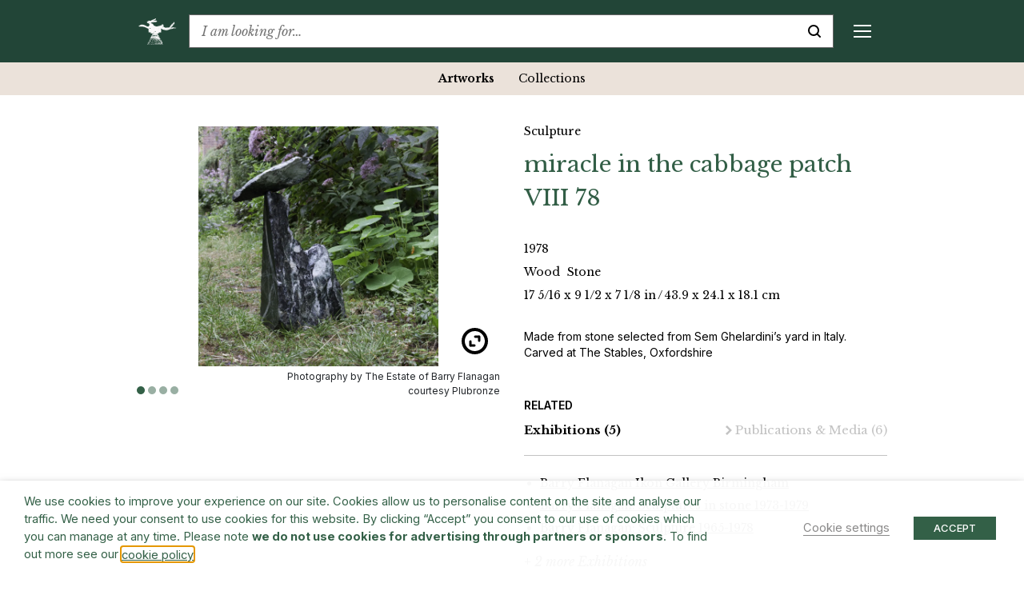

--- FILE ---
content_type: text/html; charset=UTF-8
request_url: https://www.barryflanagan.com/artworks/miracle-in-the-cabbage-patch-viii-78/
body_size: 27947
content:
<!DOCTYPE html>
<html class="no-js" lang="en-GB">

<head>
    <meta charset="UTF-8">
    <meta name="viewport" content="width=device-width, initial-scale=1.0">
    <link rel="profile" href="https://gmpg.org/xfn/11">

    <meta name='robots' content='index, follow, max-image-preview:large, max-snippet:-1, max-video-preview:-1' />

	<!-- This site is optimized with the Yoast SEO plugin v26.6 - https://yoast.com/wordpress/plugins/seo/ -->
	<title>miracle in the cabbage patch VIII 78 | Wood, Stone Sculpture Art 1978 | Barry Flanagan</title>
	<meta name="description" content="View installation photographs, private view cards, exhibition catalogues, works exhibited &amp; other related Media &amp; Publications for miracle in the cabbage patch VIII 78 Wood, Stone Sculpture in 1978 (43.9 x 24.1 x 18.1 cm)" />
	<link rel="canonical" href="https://www.barryflanagan.com/artworks/miracle-in-the-cabbage-patch-viii-78/" />
	<meta property="og:locale" content="en_GB" />
	<meta property="og:type" content="article" />
	<meta property="og:title" content="miracle in the cabbage patch VIII 78 | Wood, Stone Sculpture Art 1978 | Barry Flanagan" />
	<meta property="og:description" content="View installation photographs, private view cards, exhibition catalogues, works exhibited &amp; other related Media &amp; Publications for miracle in the cabbage patch VIII 78 Wood, Stone Sculpture in 1978 (43.9 x 24.1 x 18.1 cm)" />
	<meta property="og:url" content="https://www.barryflanagan.com/artworks/miracle-in-the-cabbage-patch-viii-78/" />
	<meta property="og:site_name" content="Barry Flanagan" />
	<meta property="og:image" content="https://www.barryflanagan.com/app/uploads/2021/03/Miracle%20in%20the%20Cabbage%20Patch.jpg" />
	<meta property="og:image:width" content="1288" />
	<meta property="og:image:height" content="1288" />
	<meta property="og:image:type" content="image/jpeg" />
	<meta name="twitter:card" content="summary_large_image" />
	<script type="application/ld+json" class="yoast-schema-graph">{"@context":"https://schema.org","@graph":[{"@type":"WebPage","@id":"https://www.barryflanagan.com/artworks/miracle-in-the-cabbage-patch-viii-78/","url":"https://www.barryflanagan.com/artworks/miracle-in-the-cabbage-patch-viii-78/","name":"miracle in the cabbage patch VIII 78 | Wood, Stone Sculpture Art 1978 | Barry Flanagan","isPartOf":{"@id":"https://www.barryflanagan.com/#website"},"primaryImageOfPage":{"@id":"https://www.barryflanagan.com/artworks/miracle-in-the-cabbage-patch-viii-78/#primaryimage"},"image":{"@id":"https://www.barryflanagan.com/artworks/miracle-in-the-cabbage-patch-viii-78/#primaryimage"},"thumbnailUrl":"https://www.barryflanagan.com/app/uploads/2021/03/Miracle in the Cabbage Patch.jpg","datePublished":"2022-03-04T17:48:02+00:00","description":"View installation photographs, private view cards, exhibition catalogues, works exhibited & other related Media & Publications for miracle in the cabbage patch VIII 78 Wood, Stone Sculpture in 1978 (43.9 x 24.1 x 18.1 cm)","breadcrumb":{"@id":"https://www.barryflanagan.com/artworks/miracle-in-the-cabbage-patch-viii-78/#breadcrumb"},"inLanguage":"en-GB","potentialAction":[{"@type":"ReadAction","target":["https://www.barryflanagan.com/artworks/miracle-in-the-cabbage-patch-viii-78/"]}]},{"@type":"ImageObject","inLanguage":"en-GB","@id":"https://www.barryflanagan.com/artworks/miracle-in-the-cabbage-patch-viii-78/#primaryimage","url":"https://www.barryflanagan.com/app/uploads/2021/03/Miracle in the Cabbage Patch.jpg","contentUrl":"https://www.barryflanagan.com/app/uploads/2021/03/Miracle in the Cabbage Patch.jpg","width":1288,"height":1288},{"@type":"BreadcrumbList","@id":"https://www.barryflanagan.com/artworks/miracle-in-the-cabbage-patch-viii-78/#breadcrumb","itemListElement":[{"@type":"ListItem","position":1,"name":"Artworks","item":"https://www.barryflanagan.com/artworks/"},{"@type":"ListItem","position":2,"name":"miracle in the cabbage patch VIII 78"}]},{"@type":"WebSite","@id":"https://www.barryflanagan.com/#website","url":"https://www.barryflanagan.com/","name":"Barry Flanagan","description":"The Estate Of Barry Flanagan","publisher":{"@id":"https://www.barryflanagan.com/#organization"},"potentialAction":[{"@type":"SearchAction","target":{"@type":"EntryPoint","urlTemplate":"https://www.barryflanagan.com/?s={search_term_string}"},"query-input":{"@type":"PropertyValueSpecification","valueRequired":true,"valueName":"search_term_string"}}],"inLanguage":"en-GB"},{"@type":"Organization","@id":"https://www.barryflanagan.com/#organization","name":"Barry Flanagan","url":"https://www.barryflanagan.com/","logo":{"@type":"ImageObject","inLanguage":"en-GB","@id":"https://www.barryflanagan.com/#/schema/logo/image/","url":"https://www.barryflanagan.com/app/uploads/2021/03/whitelogo2.png","contentUrl":"https://www.barryflanagan.com/app/uploads/2021/03/whitelogo2.png","width":274,"height":232,"caption":"Barry Flanagan"},"image":{"@id":"https://www.barryflanagan.com/#/schema/logo/image/"}}]}</script>
	<!-- / Yoast SEO plugin. -->


<link rel='dns-prefetch' href='//fonts.googleapis.com' />
<link rel="alternate" title="oEmbed (JSON)" type="application/json+oembed" href="https://www.barryflanagan.com/wp-json/oembed/1.0/embed?url=https%3A%2F%2Fwww.barryflanagan.com%2Fartworks%2Fmiracle-in-the-cabbage-patch-viii-78%2F" />
<link rel="alternate" title="oEmbed (XML)" type="text/xml+oembed" href="https://www.barryflanagan.com/wp-json/oembed/1.0/embed?url=https%3A%2F%2Fwww.barryflanagan.com%2Fartworks%2Fmiracle-in-the-cabbage-patch-viii-78%2F&#038;format=xml" />
<style id='wp-img-auto-sizes-contain-inline-css' type='text/css'>
img:is([sizes=auto i],[sizes^="auto," i]){contain-intrinsic-size:3000px 1500px}
/*# sourceURL=wp-img-auto-sizes-contain-inline-css */
</style>
<style id='wp-emoji-styles-inline-css' type='text/css'>

	img.wp-smiley, img.emoji {
		display: inline !important;
		border: none !important;
		box-shadow: none !important;
		height: 1em !important;
		width: 1em !important;
		margin: 0 0.07em !important;
		vertical-align: -0.1em !important;
		background: none !important;
		padding: 0 !important;
	}
/*# sourceURL=wp-emoji-styles-inline-css */
</style>
<style id='wp-block-library-inline-css' type='text/css'>
:root{--wp-block-synced-color:#7a00df;--wp-block-synced-color--rgb:122,0,223;--wp-bound-block-color:var(--wp-block-synced-color);--wp-editor-canvas-background:#ddd;--wp-admin-theme-color:#007cba;--wp-admin-theme-color--rgb:0,124,186;--wp-admin-theme-color-darker-10:#006ba1;--wp-admin-theme-color-darker-10--rgb:0,107,160.5;--wp-admin-theme-color-darker-20:#005a87;--wp-admin-theme-color-darker-20--rgb:0,90,135;--wp-admin-border-width-focus:2px}@media (min-resolution:192dpi){:root{--wp-admin-border-width-focus:1.5px}}.wp-element-button{cursor:pointer}:root .has-very-light-gray-background-color{background-color:#eee}:root .has-very-dark-gray-background-color{background-color:#313131}:root .has-very-light-gray-color{color:#eee}:root .has-very-dark-gray-color{color:#313131}:root .has-vivid-green-cyan-to-vivid-cyan-blue-gradient-background{background:linear-gradient(135deg,#00d084,#0693e3)}:root .has-purple-crush-gradient-background{background:linear-gradient(135deg,#34e2e4,#4721fb 50%,#ab1dfe)}:root .has-hazy-dawn-gradient-background{background:linear-gradient(135deg,#faaca8,#dad0ec)}:root .has-subdued-olive-gradient-background{background:linear-gradient(135deg,#fafae1,#67a671)}:root .has-atomic-cream-gradient-background{background:linear-gradient(135deg,#fdd79a,#004a59)}:root .has-nightshade-gradient-background{background:linear-gradient(135deg,#330968,#31cdcf)}:root .has-midnight-gradient-background{background:linear-gradient(135deg,#020381,#2874fc)}:root{--wp--preset--font-size--normal:16px;--wp--preset--font-size--huge:42px}.has-regular-font-size{font-size:1em}.has-larger-font-size{font-size:2.625em}.has-normal-font-size{font-size:var(--wp--preset--font-size--normal)}.has-huge-font-size{font-size:var(--wp--preset--font-size--huge)}.has-text-align-center{text-align:center}.has-text-align-left{text-align:left}.has-text-align-right{text-align:right}.has-fit-text{white-space:nowrap!important}#end-resizable-editor-section{display:none}.aligncenter{clear:both}.items-justified-left{justify-content:flex-start}.items-justified-center{justify-content:center}.items-justified-right{justify-content:flex-end}.items-justified-space-between{justify-content:space-between}.screen-reader-text{border:0;clip-path:inset(50%);height:1px;margin:-1px;overflow:hidden;padding:0;position:absolute;width:1px;word-wrap:normal!important}.screen-reader-text:focus{background-color:#ddd;clip-path:none;color:#444;display:block;font-size:1em;height:auto;left:5px;line-height:normal;padding:15px 23px 14px;text-decoration:none;top:5px;width:auto;z-index:100000}html :where(.has-border-color){border-style:solid}html :where([style*=border-top-color]){border-top-style:solid}html :where([style*=border-right-color]){border-right-style:solid}html :where([style*=border-bottom-color]){border-bottom-style:solid}html :where([style*=border-left-color]){border-left-style:solid}html :where([style*=border-width]){border-style:solid}html :where([style*=border-top-width]){border-top-style:solid}html :where([style*=border-right-width]){border-right-style:solid}html :where([style*=border-bottom-width]){border-bottom-style:solid}html :where([style*=border-left-width]){border-left-style:solid}html :where(img[class*=wp-image-]){height:auto;max-width:100%}:where(figure){margin:0 0 1em}html :where(.is-position-sticky){--wp-admin--admin-bar--position-offset:var(--wp-admin--admin-bar--height,0px)}@media screen and (max-width:600px){html :where(.is-position-sticky){--wp-admin--admin-bar--position-offset:0px}}

/*# sourceURL=wp-block-library-inline-css */
</style><style id='global-styles-inline-css' type='text/css'>
:root{--wp--preset--aspect-ratio--square: 1;--wp--preset--aspect-ratio--4-3: 4/3;--wp--preset--aspect-ratio--3-4: 3/4;--wp--preset--aspect-ratio--3-2: 3/2;--wp--preset--aspect-ratio--2-3: 2/3;--wp--preset--aspect-ratio--16-9: 16/9;--wp--preset--aspect-ratio--9-16: 9/16;--wp--preset--color--black: #000000;--wp--preset--color--cyan-bluish-gray: #abb8c3;--wp--preset--color--white: #ffffff;--wp--preset--color--pale-pink: #f78da7;--wp--preset--color--vivid-red: #cf2e2e;--wp--preset--color--luminous-vivid-orange: #ff6900;--wp--preset--color--luminous-vivid-amber: #fcb900;--wp--preset--color--light-green-cyan: #7bdcb5;--wp--preset--color--vivid-green-cyan: #00d084;--wp--preset--color--pale-cyan-blue: #8ed1fc;--wp--preset--color--vivid-cyan-blue: #0693e3;--wp--preset--color--vivid-purple: #9b51e0;--wp--preset--gradient--vivid-cyan-blue-to-vivid-purple: linear-gradient(135deg,rgb(6,147,227) 0%,rgb(155,81,224) 100%);--wp--preset--gradient--light-green-cyan-to-vivid-green-cyan: linear-gradient(135deg,rgb(122,220,180) 0%,rgb(0,208,130) 100%);--wp--preset--gradient--luminous-vivid-amber-to-luminous-vivid-orange: linear-gradient(135deg,rgb(252,185,0) 0%,rgb(255,105,0) 100%);--wp--preset--gradient--luminous-vivid-orange-to-vivid-red: linear-gradient(135deg,rgb(255,105,0) 0%,rgb(207,46,46) 100%);--wp--preset--gradient--very-light-gray-to-cyan-bluish-gray: linear-gradient(135deg,rgb(238,238,238) 0%,rgb(169,184,195) 100%);--wp--preset--gradient--cool-to-warm-spectrum: linear-gradient(135deg,rgb(74,234,220) 0%,rgb(151,120,209) 20%,rgb(207,42,186) 40%,rgb(238,44,130) 60%,rgb(251,105,98) 80%,rgb(254,248,76) 100%);--wp--preset--gradient--blush-light-purple: linear-gradient(135deg,rgb(255,206,236) 0%,rgb(152,150,240) 100%);--wp--preset--gradient--blush-bordeaux: linear-gradient(135deg,rgb(254,205,165) 0%,rgb(254,45,45) 50%,rgb(107,0,62) 100%);--wp--preset--gradient--luminous-dusk: linear-gradient(135deg,rgb(255,203,112) 0%,rgb(199,81,192) 50%,rgb(65,88,208) 100%);--wp--preset--gradient--pale-ocean: linear-gradient(135deg,rgb(255,245,203) 0%,rgb(182,227,212) 50%,rgb(51,167,181) 100%);--wp--preset--gradient--electric-grass: linear-gradient(135deg,rgb(202,248,128) 0%,rgb(113,206,126) 100%);--wp--preset--gradient--midnight: linear-gradient(135deg,rgb(2,3,129) 0%,rgb(40,116,252) 100%);--wp--preset--font-size--small: 13px;--wp--preset--font-size--medium: 20px;--wp--preset--font-size--large: 36px;--wp--preset--font-size--x-large: 42px;--wp--preset--spacing--20: 0.44rem;--wp--preset--spacing--30: 0.67rem;--wp--preset--spacing--40: 1rem;--wp--preset--spacing--50: 1.5rem;--wp--preset--spacing--60: 2.25rem;--wp--preset--spacing--70: 3.38rem;--wp--preset--spacing--80: 5.06rem;--wp--preset--shadow--natural: 6px 6px 9px rgba(0, 0, 0, 0.2);--wp--preset--shadow--deep: 12px 12px 50px rgba(0, 0, 0, 0.4);--wp--preset--shadow--sharp: 6px 6px 0px rgba(0, 0, 0, 0.2);--wp--preset--shadow--outlined: 6px 6px 0px -3px rgb(255, 255, 255), 6px 6px rgb(0, 0, 0);--wp--preset--shadow--crisp: 6px 6px 0px rgb(0, 0, 0);}:where(.is-layout-flex){gap: 0.5em;}:where(.is-layout-grid){gap: 0.5em;}body .is-layout-flex{display: flex;}.is-layout-flex{flex-wrap: wrap;align-items: center;}.is-layout-flex > :is(*, div){margin: 0;}body .is-layout-grid{display: grid;}.is-layout-grid > :is(*, div){margin: 0;}:where(.wp-block-columns.is-layout-flex){gap: 2em;}:where(.wp-block-columns.is-layout-grid){gap: 2em;}:where(.wp-block-post-template.is-layout-flex){gap: 1.25em;}:where(.wp-block-post-template.is-layout-grid){gap: 1.25em;}.has-black-color{color: var(--wp--preset--color--black) !important;}.has-cyan-bluish-gray-color{color: var(--wp--preset--color--cyan-bluish-gray) !important;}.has-white-color{color: var(--wp--preset--color--white) !important;}.has-pale-pink-color{color: var(--wp--preset--color--pale-pink) !important;}.has-vivid-red-color{color: var(--wp--preset--color--vivid-red) !important;}.has-luminous-vivid-orange-color{color: var(--wp--preset--color--luminous-vivid-orange) !important;}.has-luminous-vivid-amber-color{color: var(--wp--preset--color--luminous-vivid-amber) !important;}.has-light-green-cyan-color{color: var(--wp--preset--color--light-green-cyan) !important;}.has-vivid-green-cyan-color{color: var(--wp--preset--color--vivid-green-cyan) !important;}.has-pale-cyan-blue-color{color: var(--wp--preset--color--pale-cyan-blue) !important;}.has-vivid-cyan-blue-color{color: var(--wp--preset--color--vivid-cyan-blue) !important;}.has-vivid-purple-color{color: var(--wp--preset--color--vivid-purple) !important;}.has-black-background-color{background-color: var(--wp--preset--color--black) !important;}.has-cyan-bluish-gray-background-color{background-color: var(--wp--preset--color--cyan-bluish-gray) !important;}.has-white-background-color{background-color: var(--wp--preset--color--white) !important;}.has-pale-pink-background-color{background-color: var(--wp--preset--color--pale-pink) !important;}.has-vivid-red-background-color{background-color: var(--wp--preset--color--vivid-red) !important;}.has-luminous-vivid-orange-background-color{background-color: var(--wp--preset--color--luminous-vivid-orange) !important;}.has-luminous-vivid-amber-background-color{background-color: var(--wp--preset--color--luminous-vivid-amber) !important;}.has-light-green-cyan-background-color{background-color: var(--wp--preset--color--light-green-cyan) !important;}.has-vivid-green-cyan-background-color{background-color: var(--wp--preset--color--vivid-green-cyan) !important;}.has-pale-cyan-blue-background-color{background-color: var(--wp--preset--color--pale-cyan-blue) !important;}.has-vivid-cyan-blue-background-color{background-color: var(--wp--preset--color--vivid-cyan-blue) !important;}.has-vivid-purple-background-color{background-color: var(--wp--preset--color--vivid-purple) !important;}.has-black-border-color{border-color: var(--wp--preset--color--black) !important;}.has-cyan-bluish-gray-border-color{border-color: var(--wp--preset--color--cyan-bluish-gray) !important;}.has-white-border-color{border-color: var(--wp--preset--color--white) !important;}.has-pale-pink-border-color{border-color: var(--wp--preset--color--pale-pink) !important;}.has-vivid-red-border-color{border-color: var(--wp--preset--color--vivid-red) !important;}.has-luminous-vivid-orange-border-color{border-color: var(--wp--preset--color--luminous-vivid-orange) !important;}.has-luminous-vivid-amber-border-color{border-color: var(--wp--preset--color--luminous-vivid-amber) !important;}.has-light-green-cyan-border-color{border-color: var(--wp--preset--color--light-green-cyan) !important;}.has-vivid-green-cyan-border-color{border-color: var(--wp--preset--color--vivid-green-cyan) !important;}.has-pale-cyan-blue-border-color{border-color: var(--wp--preset--color--pale-cyan-blue) !important;}.has-vivid-cyan-blue-border-color{border-color: var(--wp--preset--color--vivid-cyan-blue) !important;}.has-vivid-purple-border-color{border-color: var(--wp--preset--color--vivid-purple) !important;}.has-vivid-cyan-blue-to-vivid-purple-gradient-background{background: var(--wp--preset--gradient--vivid-cyan-blue-to-vivid-purple) !important;}.has-light-green-cyan-to-vivid-green-cyan-gradient-background{background: var(--wp--preset--gradient--light-green-cyan-to-vivid-green-cyan) !important;}.has-luminous-vivid-amber-to-luminous-vivid-orange-gradient-background{background: var(--wp--preset--gradient--luminous-vivid-amber-to-luminous-vivid-orange) !important;}.has-luminous-vivid-orange-to-vivid-red-gradient-background{background: var(--wp--preset--gradient--luminous-vivid-orange-to-vivid-red) !important;}.has-very-light-gray-to-cyan-bluish-gray-gradient-background{background: var(--wp--preset--gradient--very-light-gray-to-cyan-bluish-gray) !important;}.has-cool-to-warm-spectrum-gradient-background{background: var(--wp--preset--gradient--cool-to-warm-spectrum) !important;}.has-blush-light-purple-gradient-background{background: var(--wp--preset--gradient--blush-light-purple) !important;}.has-blush-bordeaux-gradient-background{background: var(--wp--preset--gradient--blush-bordeaux) !important;}.has-luminous-dusk-gradient-background{background: var(--wp--preset--gradient--luminous-dusk) !important;}.has-pale-ocean-gradient-background{background: var(--wp--preset--gradient--pale-ocean) !important;}.has-electric-grass-gradient-background{background: var(--wp--preset--gradient--electric-grass) !important;}.has-midnight-gradient-background{background: var(--wp--preset--gradient--midnight) !important;}.has-small-font-size{font-size: var(--wp--preset--font-size--small) !important;}.has-medium-font-size{font-size: var(--wp--preset--font-size--medium) !important;}.has-large-font-size{font-size: var(--wp--preset--font-size--large) !important;}.has-x-large-font-size{font-size: var(--wp--preset--font-size--x-large) !important;}
/*# sourceURL=global-styles-inline-css */
</style>

<style id='classic-theme-styles-inline-css' type='text/css'>
/*! This file is auto-generated */
.wp-block-button__link{color:#fff;background-color:#32373c;border-radius:9999px;box-shadow:none;text-decoration:none;padding:calc(.667em + 2px) calc(1.333em + 2px);font-size:1.125em}.wp-block-file__button{background:#32373c;color:#fff;text-decoration:none}
/*# sourceURL=/wp-includes/css/classic-themes.min.css */
</style>
<link rel='stylesheet' id='cookie-law-info-css' href='https://www.barryflanagan.com/app/plugins/webtoffee-gdpr-cookie-consent/public/css/cookie-law-info-public.css?ver=2.3.8' type='text/css' media='all' />
<link rel='stylesheet' id='cookie-law-info-gdpr-css' href='https://www.barryflanagan.com/app/plugins/webtoffee-gdpr-cookie-consent/public/css/cookie-law-info-gdpr.css?ver=2.3.8' type='text/css' media='all' />
<style id='cookie-law-info-gdpr-inline-css' type='text/css'>
.cli-modal-content, .cli-tab-content { background-color: #ffffff; }.cli-privacy-content-text, .cli-modal .cli-modal-dialog, .cli-tab-container p, a.cli-privacy-readmore { color: #000000; }.cli-tab-header { background-color: #f2f2f2; }.cli-tab-header, .cli-tab-header a.cli-nav-link,span.cli-necessary-caption,.cli-switch .cli-slider:after { color: #000000; }.cli-switch .cli-slider:before { background-color: #ffffff; }.cli-switch input:checked + .cli-slider:before { background-color: #ffffff; }.cli-switch .cli-slider { background-color: #e3e1e8; }.cli-switch input:checked + .cli-slider { background-color: #28a745; }.cli-modal-close svg { fill: #000000; }.cli-tab-footer .wt-cli-privacy-accept-all-btn { background-color: #00acad; color: #ffffff}.cli-tab-footer .wt-cli-privacy-accept-btn { background-color: #00acad; color: #ffffff}.cli-tab-header a:before{ border-right: 1px solid #000000; border-bottom: 1px solid #000000; }
/*# sourceURL=cookie-law-info-gdpr-inline-css */
</style>
<link rel='stylesheet' id='site.styles-css' href='https://www.barryflanagan.com/app/themes/barry-flanagan/public/build/css/styles.css?id=1413ad8e749b1698b2fd&#038;ver=6.9' type='text/css' media='all' />
<link rel='stylesheet' id='fonts.google-css' href='https://fonts.googleapis.com/css2?family=Inter:wght@100..900&#038;family=Libre+Baskerville:ital,wght@0,400;0,700;1,400&#038;display=swap' type='text/css' media='all' />
<link rel='stylesheet' id='algolia-autocomplete-css' href='https://www.barryflanagan.com/app/plugins/wp-search-with-algolia/css/algolia-autocomplete.css?ver=2.11.1' type='text/css' media='all' />
<script type="text/javascript" src="https://www.barryflanagan.com/wp/wp-includes/js/jquery/jquery.min.js?ver=3.7.1" id="jquery-core-js"></script>
<script type="text/javascript" src="https://www.barryflanagan.com/wp/wp-includes/js/jquery/jquery-migrate.min.js?ver=3.4.1" id="jquery-migrate-js"></script>
<script type="text/javascript" id="cookie-law-info-js-extra">
/* <![CDATA[ */
var Cli_Data = {"nn_cookie_ids":["_hjAbsoluteSessionInProgress","_hjTLDTest","CONSENT","__cf_bm","NEBfpbUPKdj","kiUrbnlHN","_hjSessionUser_1931020","_hjSession_1931020","CookieLawInfoConsent","JSESSIONID","YSC","VISITOR_INFO1_LIVE","yt-remote-device-id","yt-remote-connected-devices","_ga","_gid","_gat_UA-3551208-14","_hjFirstSeen","_hjIncludedInSessionSample","_hjIncludedInPageviewSample"],"non_necessary_cookies":{"necessary":["CookieLawInfoConsent","cookielawinfo-checkbox-advertisement","JSESSIONID"],"functional":["__cf_bm"],"analytics":["_hjAbsoluteSessionInProgress","_hjTLDTest","CONSENT","_ga","_gid","_gat_UA-3551208-14","_hjFirstSeen","_hjIncludedInSessionSample","_hjIncludedInPageviewSample"],"advertisement":["YSC","VISITOR_INFO1_LIVE","yt-remote-device-id","yt-remote-connected-devices"],"others":["NEBfpbUPKdj","kiUrbnlHN","_hjSessionUser_1931020","_hjSession_1931020"]},"cookielist":{"necessary":{"id":466,"status":true,"priority":0,"title":"Necessary","strict":true,"default_state":false,"ccpa_optout":false,"loadonstart":false},"functional":{"id":467,"status":true,"priority":5,"title":"Functional","strict":false,"default_state":false,"ccpa_optout":false,"loadonstart":false},"performance":{"id":468,"status":true,"priority":4,"title":"Performance","strict":false,"default_state":false,"ccpa_optout":false,"loadonstart":false},"analytics":{"id":469,"status":true,"priority":3,"title":"Analytics","strict":false,"default_state":false,"ccpa_optout":false,"loadonstart":false},"advertisement":{"id":470,"status":true,"priority":2,"title":"Advertisement","strict":false,"default_state":false,"ccpa_optout":false,"loadonstart":false},"others":{"id":471,"status":true,"priority":1,"title":"Others","strict":false,"default_state":false,"ccpa_optout":false,"loadonstart":false}},"ajax_url":"https://www.barryflanagan.com/wp/wp-admin/admin-ajax.php","current_lang":"en","security":"f7b22e2663","eu_countries":["GB"],"geoIP":"disabled","use_custom_geolocation_api":"","custom_geolocation_api":"https://geoip.cookieyes.com/geoip/checker/result.php","consentVersion":"1","strictlyEnabled":["necessary","obligatoire"],"cookieDomain":"","privacy_length":"250","ccpaEnabled":"","ccpaRegionBased":"","ccpaBarEnabled":"","ccpaType":"gdpr","triggerDomRefresh":"","secure_cookies":""};
var log_object = {"ajax_url":"https://www.barryflanagan.com/wp/wp-admin/admin-ajax.php"};
//# sourceURL=cookie-law-info-js-extra
/* ]]> */
</script>
<script type="text/javascript" src="https://www.barryflanagan.com/app/plugins/webtoffee-gdpr-cookie-consent/public/js/cookie-law-info-public.js?ver=2.3.8" id="cookie-law-info-js"></script>
<link rel="https://api.w.org/" href="https://www.barryflanagan.com/wp-json/" /><meta name="generator" content="WordPress 6.9" />
<link rel='shortlink' href='https://www.barryflanagan.com/?p=29868' />
<script>document.documentElement.className += " js";</script>
		<style>
			.algolia-search-highlight {
				background-color: #fffbcc;
				border-radius: 2px;
				font-style: normal;
			}
		</style>
		<link rel="icon" href="https://www.barryflanagan.com/app/uploads/2021/03/cropped-favicon-32x32.png" sizes="32x32" />
<link rel="icon" href="https://www.barryflanagan.com/app/uploads/2021/03/cropped-favicon-192x192.png" sizes="192x192" />
<link rel="apple-touch-icon" href="https://www.barryflanagan.com/app/uploads/2021/03/cropped-favicon-180x180.png" />
<meta name="msapplication-TileImage" content="https://www.barryflanagan.com/app/uploads/2021/03/cropped-favicon-270x270.png" />
    <!-- Google Tag Manager -->
    <script type="text/plain" data-cli-class="cli-blocker-script" data-cli-label="Google Tag Manager"  data-cli-script-type="analytics" data-cli-block="true" data-cli-block-if-ccpa-optout="false" data-cli-element-position="head">
        (function(w, d, s, l, i) {
            w[l] = w[l] || [];
            w[l].push({
                'gtm.start': new Date().getTime(),
                event: 'gtm.js'
            });
            var f = d.getElementsByTagName(s)[0],
                j = d.createElement(s),
                dl = l != 'dataLayer' ? '&l=' + l : '';
            j.async = true;
            j.src =
                'https://www.googletagmanager.com/gtm.js?id=' + i + dl;
            f.parentNode.insertBefore(j, f);
        })(window, document, 'script', 'dataLayer', 'GTM-WCL37RR');
    </script>
    <!-- End Google Tag Manager -->
<link rel='stylesheet' id='cookie-law-info-table-css' href='https://www.barryflanagan.com/app/plugins/webtoffee-gdpr-cookie-consent/public/css/cookie-law-info-table.css?ver=2.3.8' type='text/css' media='all' />
</head>

<body class="wp-singular artworks-template-default single single-artworks postid-29868 wp-custom-logo wp-theme-barry-flanagan js-no-banner ">
    <!-- Google Tag Manager (noscript) -->
    <noscript><iframe data-cli-class="cli-blocker-script" data-cli-label="Google Tag Manager"  data-cli-script-type="analytics" data-cli-block="true" data-cli-block-if-ccpa-optout="false" data-cli-element-position="body" data-cli-placeholder="Accept <a class='cli_manage_current_consent'>Analytics</a> cookies to view the content." data-cli-src="https://www.googletagmanager.com/ns.html?id=GTM-WCL37RR" height="0" width="0" style="display:none;visibility:hidden"></iframe></noscript>
    <!-- End Google Tag Manager (noscript) -->
        <header>
        <div class="top-bar js-top-bar">
            <div class="container">
                <div class="d-flex align-items-center">
                                                                <a href="https://www.barryflanagan.com/" class="custom-logo-link" rel="home" title="The Estate Of Barry Flanagan"><img width="274" height="232" src="https://www.barryflanagan.com/app/uploads/2021/03/whitelogo2.png" class="custom-logo" alt="Barry Flanagan" decoding="async" fetchpriority="high" / title="Barry Flanagan"></a>                                        <div class="text-serif flex-shrink-0 mr-20px mr-xxl-25px ml-auto ml-xl-0 order-2 order-xl-1">
                        <a href="#" class="d-flex d-xl-none align-items-center js-toggle-mobile-menu text-decoration-none" title="Menu">
                            <div class="mobile-menu-burger d-flex d-xl-none">
                                <span class="line top"></span>
                                <span class="line middle middle-top"></span>
                                <span class="line middle middle-bottom"></span>
                                <span class="line bottom"></span>
                            </div>
                        </a>
                        <div class="mobile-menu js-sticky-top js-mobile-menu d-flex flex-column flex-xl-row" data-top-padding="0">
                            <div class="menu-header-container"><ul id="menu-header" class="menu"><li id="menu-item-262" class="menu-item menu-item-type-post_type menu-item-object-page menu-item-has-children menu-item-262"><a href="https://www.barryflanagan.com/artworks-landing/">Artworks</a>
<div class='sub-menu-wrap js-sub-menu js-sticky-top' data-top-padding='0'><ul class='sub-menu'>
	<li id="menu-item-27122" class="menu-item menu-item-type-post_type_archive menu-item-object-artworks menu-item-27122 current-menu-item"><a href="https://www.barryflanagan.com/artworks/">Artworks</a></li>
	<li id="menu-item-34876" class="menu-item menu-item-type-post_type_archive menu-item-object-collections menu-item-34876"><a href="https://www.barryflanagan.com/public-collections/">Collections</a></li>
</ul></div>
</li>
<li id="menu-item-22694" class="menu-item menu-item-type-post_type menu-item-object-page menu-item-has-children menu-item-22694"><a href="https://www.barryflanagan.com/biography/">Biography</a>
<div class='sub-menu-wrap js-sub-menu js-sticky-top' data-top-padding='0'><ul class='sub-menu'>
	<li id="menu-item-22697" class="menu-item menu-item-type-custom menu-item-object-custom menu-item-22697"><a href="https://www.barryflanagan.com/biographies/profile/">Profile</a></li>
	<li id="menu-item-22695" class="menu-item menu-item-type-post_type menu-item-object-page menu-item-22695"><a href="https://www.barryflanagan.com/chronology/">Chronology</a></li>
	<li id="menu-item-22825" class="menu-item menu-item-type-post_type menu-item-object-page menu-item-22825"><a href="https://www.barryflanagan.com/photo-diary/">Photo Diary</a></li>
</ul></div>
</li>
<li id="menu-item-953" class="menu-item menu-item-type-post_type_archive menu-item-object-exhibitions menu-item-has-children menu-item-953"><a href="https://www.barryflanagan.com/exhibitions/">Exhibitions &#038; Events</a>
<div class='sub-menu-wrap js-sub-menu js-sticky-top' data-top-padding='0'><ul class='sub-menu'>
	<li id="menu-item-954" class="menu-item menu-item-type-post_type_archive menu-item-object-exhibitions menu-item-954"><a href="https://www.barryflanagan.com/exhibitions/">Exhibitions</a></li>
	<li id="menu-item-25256" class="menu-item menu-item-type-post_type_archive menu-item-object-events menu-item-25256"><a href="https://www.barryflanagan.com/events/">Events</a></li>
</ul></div>
</li>
<li id="menu-item-1417" class="menu-item menu-item-type-post_type menu-item-object-page menu-item-has-children menu-item-1417"><a href="https://www.barryflanagan.com/publications-media/">Publications &#038; Media</a>
<div class='sub-menu-wrap js-sub-menu js-sticky-top' data-top-padding='0'><ul class='sub-menu'>
	<li id="menu-item-1419" class="menu-item menu-item-type-post_type_archive menu-item-object-publications menu-item-1419"><a href="https://www.barryflanagan.com/publications/">Publications</a></li>
	<li id="menu-item-27124" class="menu-item menu-item-type-post_type_archive menu-item-object-media menu-item-27124"><a href="https://www.barryflanagan.com/media/">Media</a></li>
	<li id="menu-item-27125" class="menu-item menu-item-type-post_type_archive menu-item-object-press menu-item-27125"><a href="https://www.barryflanagan.com/press/">Press</a></li>
</ul></div>
</li>
<li id="menu-item-256" class="menu-item menu-item-type-post_type menu-item-object-page menu-item-has-children menu-item-256"><a href="https://www.barryflanagan.com/research/">Research</a>
<div class='sub-menu-wrap js-sub-menu js-sticky-top' data-top-padding='0'><ul class='sub-menu'>
	<li id="menu-item-19349" class="menu-item menu-item-type-post_type menu-item-object-page menu-item-has-children menu-item-19349"><a href="https://www.barryflanagan.com/the-archive/">The Archive</a>
	<div class='sub-menu-wrap js-sub-menu js-sticky-top' data-top-padding='0'><ul class='sub-menu'>
		<li id="menu-item-39430" class="menu-item menu-item-type-post_type_archive menu-item-object-archive_files menu-item-39430"><a href="https://www.barryflanagan.com/the-archive/archive-index/">Archive File Archives</a></li>
		<li id="menu-item-39431" class="menu-item menu-item-type-post_type_archive menu-item-object-archive_levels menu-item-39431"><a href="https://www.barryflanagan.com/archive/hierarchy/">Archive Level Archives</a></li>
	</ul></div>
</li>
	<li id="menu-item-27123" class="menu-item menu-item-type-post_type_archive menu-item-object-libraries menu-item-27123"><a href="https://www.barryflanagan.com/the-archive/library/">Library</a></li>
	<li id="menu-item-22395" class="menu-item menu-item-type-post_type menu-item-object-page menu-item-22395"><a href="https://www.barryflanagan.com/note-to-researchers/">Note to Researchers</a></li>
	<li id="menu-item-22387" class="menu-item menu-item-type-post_type menu-item-object-page menu-item-22387"><a href="https://www.barryflanagan.com/the-archive/visit-the-archive-library/">Visit the Archive &#038; Library</a></li>
</ul></div>
</li>
<li id="menu-item-15475" class="menu-item menu-item-type-post_type menu-item-object-page menu-item-has-children menu-item-15475"><a href="https://www.barryflanagan.com/estate/">Estate</a>
<div class='sub-menu-wrap js-sub-menu js-sticky-top' data-top-padding='0'><ul class='sub-menu'>
	<li id="menu-item-22807" class="menu-item menu-item-type-post_type menu-item-object-page menu-item-22807"><a href="https://www.barryflanagan.com/estate/">About The Estate</a></li>
	<li id="menu-item-22884" class="menu-item menu-item-type-post_type_archive menu-item-object-bookshop menu-item-22884"><a href="https://www.barryflanagan.com/estate-landing/bookshop/">Bookshop</a></li>
	<li id="menu-item-25298" class="menu-item menu-item-type-post_type menu-item-object-page menu-item-25298"><a href="https://www.barryflanagan.com/note-to-collectors/">Note To Collectors</a></li>
</ul></div>
</li>
<li id="menu-item-21453" class="menu-item menu-item-type-post_type menu-item-object-page current_page_parent menu-item-21453"><a href="https://www.barryflanagan.com/news/">News</a></li>
<li id="menu-item-21454" class="menu-item menu-item-type-post_type menu-item-object-page menu-item-21454"><a href="https://www.barryflanagan.com/contact/">Contact</a></li>
</ul></div>                            <div class="d-none d-xl-block active-indicator position-absolute" data-active-indicator></div>
                            <div class="d-block d-xl-none px-20px py-30px p-md-40px mt-auto">
                                                                    <div class="font-size-14 text-primary d-flex align-items-center">
                                                                                                                                                                            <a href="https://www.facebook.com/barryflanaganestate" class="d-block social-link-facebook social-link mr-15px" title="Follow us on Facebook">
                                                <img src="https://www.barryflanagan.com/app/themes/barry-flanagan/public/images/social/facebook.svg" alt="Follow us on Facebook" class="svg svg:fill-quinary svg:hover:fill-octonary" />
                                            </a>
                                                                                                                                                                            <a href="https://twitter.com/jbfinfo" class="d-block social-link-twitter social-link mr-15px" title="Follow us on Twitter">
                                                <img src="https://www.barryflanagan.com/app/themes/barry-flanagan/public/images/social/twitter.svg" alt="Follow us on Twitter" class="svg svg:fill-quinary svg:hover:fill-octonary" />
                                            </a>
                                                                                                                                                                            <a href="https://www.instagram.com/barryflanaganestate/" class="d-block social-link-instagram social-link mr-15px" title="Follow us on Instagram">
                                                <img src="https://www.barryflanagan.com/app/themes/barry-flanagan/public/images/social/instagram.svg" alt="Follow us on Instagram" class="svg svg:fill-quinary svg:hover:fill-octonary" />
                                            </a>
                                                                            </div>
                                                                                                    <div class="mt-30px text-quinary inherit-link-styling">
                                        <p>Please check our <a title="FAQs" href="/faqs/">FAQs</a> section if you unsure how to use the website or looking for something specific</p>
                                    </div>
                                                            </div>
                        </div>
                    </div>
                    <div class="flex-grow-1 flex-xl-grow-0 flex-xl-grow-1 order-xl-2 mr-20px mr-md-25px mr-xl-0">
    <div class="searchform-container d-xl-block left-0 right-0 top-100">
        <form role="search"  method="get" class="search-form flex-grow-1" action="https://www.barryflanagan.com/">
            <div class="search-container bg-white d-flex align-items-center w-100 position-relative">
                <label for="search-form-35d006b1-2109-423f-8658-9a5a22113990" class="flex-grow-1">
                    <input type="search" id="search-form-35d006b1-2109-423f-8658-9a5a22113990" class="search-field text-serif font-size-16 font-weight-100 w-100" placeholder="I am looking for&hellip;" value="" name="s" />
                </label>
                <button type="submit" class="search-submit">
                    <img src="https://www.barryflanagan.com/app/themes/barry-flanagan/public/images/search.svg" alt="Search" title="Search" />
                </button>
            </div>
        </form>
    </div>
</div>
                </div>
            </div>
        </div>
        <div class="menu-header-container sub-menu-parent" data-sub-menu></div>
                </header>
        <div class="container mt-80px mt-xl-120px mb-100px">
        <div class="row mt-30px">
            <div class="col-12 col-lg-6 col-xl-7">
                <a href="javascript:history.back()" class="ml-xxl-n90px ml-xl-n65px mr-35px text-decoration-none text-serif text-secondary font-size-14 line-height-12 d-none d-xl-flex align-items-center flex-shrink-0 position-absolute" title="Back">
    <img src="https://www.barryflanagan.com/app/themes/barry-flanagan/public/images/nav-prev.svg" class="mr-10px" height="12" width="12" alt="Back" title="Back" />
    <div>Back</div>
</a>
                    <div class="position-relative mb-30px mb-lg-0">
        <div class="owl-carousel single-carousel" data-lightbox-gallery data-owl-carousel="{&quot;nav&quot;:false,&quot;items&quot;:1,&quot;loop&quot;:false,&quot;autoplay&quot;:true,&quot;autoplayHoverPause&quot;:true,&quot;hasCaptions&quot;:true,&quot;responsive&quot;:{&quot;0&quot;:{&quot;dots&quot;:false},&quot;550&quot;:{&quot;dots&quot;:true}}}" itemscope itemtype="http://schema.org/ImageGallery">
                                                            <figure class="mb-0 d-flex w-100 h-100 flex-column item position-relative hover:show" itemprop="associatedMedia" itemscope itemtype="http://schema.org/ImageObject" data-caption="Photography by The Estate of Barry Flanagan courtesy Plubronze">
                    <a href="https://www.barryflanagan.com/app/uploads/2021/03/Miracle%20in%20the%20Cabbage%20Patch.jpg" class="d-flex flex-column justify-content-center align-items-center h-100 position-relative gallery-image" itemprop="contentUrl" data-size="1288x1288" data-title="Photography by The Estate of Barry Flanagan courtesy Plubronze" title="Miracle in the Cabbage Patch">
                        <img width="1288" height="1288" src="https://www.barryflanagan.com/app/uploads/2021/03/Miracle in the Cabbage Patch.jpg" class="mw-100 w-auto h-auto wp-post-image" alt="Photography by The Estate of Barry Flanagan courtesy Plubronze" title="Photography by The Estate of Barry Flanagan courtesy Plubronze" decoding="async" srcset="https://www.barryflanagan.com/app/uploads/2021/03/Miracle%20in%20the%20Cabbage%20Patch.jpg 1288w, https://www.barryflanagan.com/app/uploads/2021/03/Miracle%20in%20the%20Cabbage%20Patch-300x300.jpg 300w, https://www.barryflanagan.com/app/uploads/2021/03/Miracle%20in%20the%20Cabbage%20Patch-1024x1024.jpg 1024w, https://www.barryflanagan.com/app/uploads/2021/03/Miracle%20in%20the%20Cabbage%20Patch-150x150.jpg 150w, https://www.barryflanagan.com/app/uploads/2021/03/Miracle%20in%20the%20Cabbage%20Patch-768x768.jpg 768w, https://www.barryflanagan.com/app/uploads/2021/03/Miracle%20in%20the%20Cabbage%20Patch-1200x1200.jpg 1200w" sizes="(max-width: 1288px) 100vw, 1288px" />                        <img src="https://www.barryflanagan.com/app/themes/barry-flanagan/public/images/zoom.svg" class="zoom hover:show-element-xl transition-visibility" alt="Zoom" title="Zoom" />
                    </a>
                                            <div class="d-none">
                            <div class="col-12 col-md-8 ml-auto">
                                <figcaption class="mt-30px text-right font-size-12">Photography by The Estate of Barry Flanagan courtesy Plubronze</figcaption>
                            </div>
                        </div>
                                    </figure>
                                                                                <figure class="mb-0 d-flex w-100 h-100 flex-column item position-relative hover:show" itemprop="associatedMedia" itemscope itemtype="http://schema.org/ImageObject" data-caption="Photography by Simon d 'Exéa">
                        <a href="https://www.barryflanagan.com/app/uploads/2021/03/Miracle in the Cabbage Patch VIII 78, 1978, image 4, Archeologi, Villa Lontana, 2018-scaled.jpg" class="d-flex flex-column justify-content-center align-items-center h-100 position-relative gallery-image" itemprop="contentUrl" data-size="2560x1707" data-title="Photography by Simon d 'Exéa" title="Miracle in the Cabbage Patch">
                            <img width="1500" height="1000" src="https://www.barryflanagan.com/app/uploads/2021/03/Miracle in the Cabbage Patch VIII 78, 1978, image 4, Archeologi, Villa Lontana, 2018-1500x1000.jpg" class="mw-100 w-auto h-auto" alt="Photography by Simon d &#039;Exéa" title="Photography by Simon d &#039;Exéa" decoding="async" srcset="https://www.barryflanagan.com/app/uploads/2021/03/Miracle%20in%20the%20Cabbage%20Patch%20VIII%2078,%201978,%20image%204,%20Archeologi,%20Villa%20Lontana,%202018-1500x1000.jpg 1500w, https://www.barryflanagan.com/app/uploads/2021/03/Miracle%20in%20the%20Cabbage%20Patch%20VIII%2078,%201978,%20image%204,%20Archeologi,%20Villa%20Lontana,%202018-300x200.jpg 300w, https://www.barryflanagan.com/app/uploads/2021/03/Miracle%20in%20the%20Cabbage%20Patch%20VIII%2078,%201978,%20image%204,%20Archeologi,%20Villa%20Lontana,%202018-1024x683.jpg 1024w, https://www.barryflanagan.com/app/uploads/2021/03/Miracle%20in%20the%20Cabbage%20Patch%20VIII%2078,%201978,%20image%204,%20Archeologi,%20Villa%20Lontana,%202018-768x512.jpg 768w, https://www.barryflanagan.com/app/uploads/2021/03/Miracle%20in%20the%20Cabbage%20Patch%20VIII%2078,%201978,%20image%204,%20Archeologi,%20Villa%20Lontana,%202018-1536x1024.jpg 1536w, https://www.barryflanagan.com/app/uploads/2021/03/Miracle%20in%20the%20Cabbage%20Patch%20VIII%2078,%201978,%20image%204,%20Archeologi,%20Villa%20Lontana,%202018-2048x1365.jpg 2048w, https://www.barryflanagan.com/app/uploads/2021/03/Miracle%20in%20the%20Cabbage%20Patch%20VIII%2078,%201978,%20image%204,%20Archeologi,%20Villa%20Lontana,%202018-1200x800.jpg 1200w" sizes="(max-width: 1500px) 100vw, 1500px" />                            <img src="https://www.barryflanagan.com/app/themes/barry-flanagan/public/images/zoom.svg" class="zoom hover:show-element-xl transition-visibility" alt="Zoom" title="Zoom" />
                        </a>
                                                    <div class="d-none">
                                <div class="col-12 col-md-8 ml-auto">
                                    <div class="mt-30px text-right font-size-12">Photography by Simon d 'Exéa</div>
                                </div>
                            </div>
                                            </figure>
                                                        <figure class="mb-0 d-flex w-100 h-100 flex-column item position-relative hover:show" itemprop="associatedMedia" itemscope itemtype="http://schema.org/ImageObject" data-caption="Photography by Stuart Whipps">
                        <a href="https://www.barryflanagan.com/app/uploads/2021/03/Ikon_BF_014.png" class="d-flex flex-column justify-content-center align-items-center h-100 position-relative gallery-image" itemprop="contentUrl" data-size="3000x2000" data-title="Photography by Stuart Whipps" title="Miracle in the Cabbage Patch">
                            <img width="1500" height="1000" src="https://www.barryflanagan.com/app/uploads/2021/03/Ikon_BF_014-1500x1000.png" class="mw-100 w-auto h-auto" alt="Photography by Stuart Whipps" title="Photography by Stuart Whipps" decoding="async" srcset="https://www.barryflanagan.com/app/uploads/2021/03/Ikon_BF_014-1500x1000.png 1500w, https://www.barryflanagan.com/app/uploads/2021/03/Ikon_BF_014-300x200.png 300w, https://www.barryflanagan.com/app/uploads/2021/03/Ikon_BF_014-1024x683.png 1024w, https://www.barryflanagan.com/app/uploads/2021/03/Ikon_BF_014-768x512.png 768w, https://www.barryflanagan.com/app/uploads/2021/03/Ikon_BF_014-1536x1024.png 1536w, https://www.barryflanagan.com/app/uploads/2021/03/Ikon_BF_014-2048x1365.png 2048w, https://www.barryflanagan.com/app/uploads/2021/03/Ikon_BF_014-1200x800.png 1200w" sizes="(max-width: 1500px) 100vw, 1500px" />                            <img src="https://www.barryflanagan.com/app/themes/barry-flanagan/public/images/zoom.svg" class="zoom hover:show-element-xl transition-visibility" alt="Zoom" title="Zoom" />
                        </a>
                                                    <div class="d-none">
                                <div class="col-12 col-md-8 ml-auto">
                                    <div class="mt-30px text-right font-size-12">Photography by Stuart Whipps</div>
                                </div>
                            </div>
                                            </figure>
                                                                                            <figure class="mb-0 d-flex w-100 h-100 flex-column item position-relative hover:show" itemprop="associatedMedia" itemscope itemtype="http://schema.org/ImageObject" data-caption="Photography by The Estate of Barry Flanagan courtesy Plubronze">
                        <a href="https://www.barryflanagan.com/app/uploads/2021/03/Miracle%20in%20the%20Cabbage%20Patch.jpg" class="d-flex flex-column justify-content-center align-items-center h-100 position-relative gallery-image" itemprop="contentUrl" data-size="1288x1288" data-title="Photography by The Estate of Barry Flanagan courtesy Plubronze" title="Miracle in the Cabbage Patch">
                            <img width="1288" height="1288" src="https://www.barryflanagan.com/app/uploads/2021/03/Miracle in the Cabbage Patch.jpg" class="mw-100 w-auto h-auto wp-post-image" alt="Photography by The Estate of Barry Flanagan courtesy Plubronze" title="Photography by The Estate of Barry Flanagan courtesy Plubronze" decoding="async" loading="lazy" srcset="https://www.barryflanagan.com/app/uploads/2021/03/Miracle%20in%20the%20Cabbage%20Patch.jpg 1288w, https://www.barryflanagan.com/app/uploads/2021/03/Miracle%20in%20the%20Cabbage%20Patch-300x300.jpg 300w, https://www.barryflanagan.com/app/uploads/2021/03/Miracle%20in%20the%20Cabbage%20Patch-1024x1024.jpg 1024w, https://www.barryflanagan.com/app/uploads/2021/03/Miracle%20in%20the%20Cabbage%20Patch-150x150.jpg 150w, https://www.barryflanagan.com/app/uploads/2021/03/Miracle%20in%20the%20Cabbage%20Patch-768x768.jpg 768w, https://www.barryflanagan.com/app/uploads/2021/03/Miracle%20in%20the%20Cabbage%20Patch-1200x1200.jpg 1200w" sizes="auto, (max-width: 1288px) 100vw, 1288px" />                            <img src="https://www.barryflanagan.com/app/themes/barry-flanagan/public/images/zoom.svg" class="zoom hover:show-element-xl transition-visibility" alt="Zoom" title="Zoom" />
                        </a>
                                                    <div class="d-none">
                                <div class="col-12 col-md-8 ml-auto">
                                    <figcaption class="mt-30px text-right font-size-12">Photography by The Estate of Barry Flanagan courtesy Plubronze</figcaption>
                                </div>
                            </div>
                                            </figure>
                                    </div>
        <div class="caption position-sm-absolute col-sm-8 bottom-0 right-0 font-size-12 text-right p-0 mt-15px mt-sm-0" data-caption-display></div>
    </div>
            </div>
            <div class="col-12 col-lg-6 col-xl-5">
                <div class="pl-xl-45px">
                    <div class="d-flex align-items-center mb-15px">
                            <div class="text-serif font-size-14 font-size-sm-13 font-size-md-14 font-size-xl-15 line-height-12">
                    <a href="https://www.barryflanagan.com/artworks/artworks-type/sculpture/" title="Sculpture" class="text-secondary">Sculpture</a>
            </div>
                    </div>
                    <h1 class="text-serif text-denary font-size-24 font-size-md-28 font-size-xl-36 line-height-34 line-height-md-42 line-height-xl-48 mb-30px">miracle in the cabbage patch VIII 78</h1>
                    <div class="mb-30px">
    <div class="text-serif text-secondary font-size-13px line-height-24 font-size-lg-14">
                    <div class="mb-5px">1978</div>
                            <h2 class="mb-5px line-height-24 font-size-16 font-size-lg-14">
                                    <a href="https://www.barryflanagan.com/artworks/artworks-medium/wood-1/wood/" class="text-serif text-secondary ?> mr-5px flex-shrink-0" title="Wood">
                        Wood                    </a>
                                    <a href="https://www.barryflanagan.com/artworks/artworks-medium/stone-1/stone/" class="text-serif text-secondary ?> mr-5px flex-shrink-0" title="Stone">
                        Stone                    </a>
                            </h2>
                            <div class="mb-5px d-flex align-items-center">
                                    <div>17 5/16 x 9 1/2 x 7 1/8 in</div>
                                                    <div class="mx-2px">/</div>
                                                    <div>43.9 x 24.1 x 18.1 cm</div>
                            </div>
                    </div>
</div>
                        <div class="mb-30px">
        <div class="text-secondary text-sans-serif font-size-14 line-height-20" data-expandable="content" data-expandable-limit="3" data-expandable-class>
            <p>Made from stone selected from Sem Ghelardini&#8217;s yard in Italy. Carved at The Stables, Oxfordshire</p>
        </div>
        <a href="#" class="font-italic text-primary text-serif mt-15px text-underline" data-expandable-trigger="content" data-toggled="false" data-toggled-label="See Less" data-untoggled-label="See More"></a>
    </div>
                                                                                                        <div class="mb-0">
        <div class="text-secondary text-uppercase font-weight-600 font-size-13 line-height-20 font-size-lg-14 font-size-xxl-15">Related</div>
        <div data-tabs class="mt-10px" data-active-tab-class="text-secondary svg:fill-secondary font-weight-bold inactive" data-inactive-tab-class="text-quaternary svg:fill-quaternary active" data-active-content-class="d-block active" data-inactive-content-class="d-none">
            <div class="d-flex align-items-center pb-20px border-bottom border-quaternary">
                                    <a href="#" data-tab-link class="d-flex align-items-center text-serif transition-text text-decoration-none font-size-13 font-size-md-15 font-size-xl-16 mr-15px" data-tab="related-exhibitions">
                        <img src="https://www.barryflanagan.com/app/themes/barry-flanagan/public/images/chevron-right.svg" class="active-show mr-4px svg" alt="Exhibitions" title="Exhibitions" />
                        Exhibitions                        <span class="ml-4px">(5)</span>
                    </a>
                                                    <a href="#" data-tab-link class="d-flex align-items-center text-serif transition-text text-decoration-none font-size-13 font-size-md-15 font-size-xl-16 ml-auto" data-tab="related-publications">
                        <img src="https://www.barryflanagan.com/app/themes/barry-flanagan/public/images/chevron-right.svg" class="active-show mr-4px svg" alt="Publications & Media" title="Publications & Media" />
                        Publications & Media                        <span class="ml-4px">(6)</span>
                    </a>
                            </div>
                            <div data-tab-content="related-exhibitions">
                    <ul class="pl-20px pt-20px font-size-14 line-height-28" data-expandable="exhibitions" data-expandable-limit="3">
                                                                                <li>
                                <a href="https://www.barryflanagan.com/exhibitions/barry-flanagan-ikon-gallery-birmingham/" class="text-serif hover-parent" title="Barry Flanagan Ikon Gallery Birmingham">
                                    <u class="text-secondary hover-within:text-nonary transition-text">Barry Flanagan Ikon Gallery Birmingham</u>
                                </a>
                            </li>
                                                                                <li>
                                <a href="https://www.barryflanagan.com/exhibitions/barry-flanagan-sculptures-in-stone-1973-1979/" class="text-serif hover-parent" title="Barry Flanagan: Sculptures in stone 1973-1979">
                                    <u class="text-secondary hover-within:text-nonary transition-text">Barry Flanagan: Sculptures in stone 1973-1979</u>
                                </a>
                            </li>
                                                                                <li>
                                <a href="https://www.barryflanagan.com/exhibitions/barry-flanagan-sculpture-1965-1978/" class="text-serif hover-parent" title="Barry Flanagan: Sculpture 1965-1978">
                                    <u class="text-secondary hover-within:text-nonary transition-text">Barry Flanagan: Sculpture 1965-1978</u>
                                </a>
                            </li>
                                                                                <li>
                                <a href="https://www.barryflanagan.com/exhibitions/archeologi/" class="text-serif hover-parent" title="Archeologi">
                                    <u class="text-secondary hover-within:text-nonary transition-text">Archeologi</u>
                                </a>
                            </li>
                                                                                <li>
                                <a href="https://www.barryflanagan.com/exhibitions/alchemy-of-the-theatre/" class="text-serif hover-parent" title="Alchemy of the Theatre">
                                    <u class="text-secondary hover-within:text-nonary transition-text">Alchemy of the Theatre</u>
                                </a>
                            </li>
                                                                    </ul>
                                                                    <a href="#" class="font-italic text-decoration-none text-secondary text-serif" data-expandable-trigger="exhibitions" data-toggled="false" data-toggled-label="- See fewer" data-untoggled-label="+ 2 more Exhibitions"></a>
                                    </div>
                                        <div data-tab-content="related-publications">
                    <ul class="list-unstyled pl-0 pt-20px font-size-14 line-height-28" data-expandable="publications_media" data-expandable-limit="3">
                                                                                <li>
                                <div class="row no-gutters">
                                    <div class="col-3">
                                                                                                                            <div class="text-secondary text-serif text-uppercase font-size-13 pr-5px">
                                                <div class="text-truncate">Catalogue</div>
                                            </div>
                                                                            </div>
                                    <div class="col-9">
                                        <a href="https://www.barryflanagan.com/publications/von-bartha-barry-flanagan-newspaper/" class="text-serif hover-parent" title="von Bartha Barry Flanagan Newspaper">
                                            <u class="text-secondary hover-within:text-nonary transition-text">von Bartha Barry Flanagan Newspaper</u>
                                        </a>
                                    </div>
                                </div>
                            </li>
                                                                                <li>
                                <div class="row no-gutters">
                                    <div class="col-3">
                                                                                                                            <div class="text-secondary text-serif text-uppercase font-size-13 pr-5px">
                                                <div class="text-truncate">Catalogue</div>
                                            </div>
                                                                            </div>
                                    <div class="col-9">
                                        <a href="https://www.barryflanagan.com/publications/barry-flanagan-16/" class="text-serif hover-parent" title="Barry Flanagan">
                                            <u class="text-secondary hover-within:text-nonary transition-text">Barry Flanagan</u>
                                        </a>
                                    </div>
                                </div>
                            </li>
                                                                                <li>
                                <div class="row no-gutters">
                                    <div class="col-3">
                                                                                                                            <div class="text-secondary text-serif text-uppercase font-size-13 pr-5px">
                                                <div class="text-truncate">Catalogue</div>
                                            </div>
                                                                            </div>
                                    <div class="col-9">
                                        <a href="https://www.barryflanagan.com/publications/archeologi-the-metadata-of-villa-lontana/" class="text-serif hover-parent" title="Archeologi, The Metadata of Villa Lontana">
                                            <u class="text-secondary hover-within:text-nonary transition-text">Archeologi, The Metadata of Villa Lontana</u>
                                        </a>
                                    </div>
                                </div>
                            </li>
                                                                                <li>
                                <div class="row no-gutters">
                                    <div class="col-3">
                                                                                                                            <div class="text-secondary text-serif text-uppercase font-size-13 pr-5px">
                                                <div class="text-truncate">Catalogue</div>
                                            </div>
                                                                            </div>
                                    <div class="col-9">
                                        <a href="https://www.barryflanagan.com/publications/barry-flanagan-sculptures-in-stone-1973-1979/" class="text-serif hover-parent" title="Barry Flanagan: Sculptures in stone 1973 &#8211; 1979">
                                            <u class="text-secondary hover-within:text-nonary transition-text">Barry Flanagan: Sculptures in stone 1973 &#8211; 1979</u>
                                        </a>
                                    </div>
                                </div>
                            </li>
                                                                                <li>
                                <div class="row no-gutters">
                                    <div class="col-3">
                                                                                                                            <div class="text-secondary text-serif text-uppercase font-size-13 pr-5px">
                                                <div class="text-truncate">Catalogue</div>
                                            </div>
                                                                            </div>
                                    <div class="col-9">
                                        <a href="https://www.barryflanagan.com/publications/barry-flanagan-sculpture-1965-78/" class="text-serif hover-parent" title="Barry Flanagan: Sculpture 1965-78">
                                            <u class="text-secondary hover-within:text-nonary transition-text">Barry Flanagan: Sculpture 1965-78</u>
                                        </a>
                                    </div>
                                </div>
                            </li>
                                                                                <li>
                                <div class="row no-gutters">
                                    <div class="col-3">
                                                                                                                            <div class="text-secondary text-serif text-uppercase font-size-13 pr-5px">
                                                <div class="text-truncate">Press</div>
                                            </div>
                                                                            </div>
                                    <div class="col-9">
                                        <a href="https://www.barryflanagan.com/press/barry-flanagan-26/" class="text-serif hover-parent" title="Barry Flanagan">
                                            <u class="text-secondary hover-within:text-nonary transition-text">Barry Flanagan</u>
                                        </a>
                                    </div>
                                </div>
                            </li>
                                                                    </ul>
                                                                    <a href="#" class="font-italic text-decoration-none text-secondary text-serif" data-expandable-trigger="publications_media" data-toggled="false" data-toggled-label="- See fewer" data-untoggled-label="+ 3 more Publication & Media Links"></a>
                                    </div>
                    </div>
    </div>
                </div>
            </div>
        </div>

            <div class="mt-lg-50px border-top border-quaternary py-50px">
        <div class="row">
            <div class="col-12 col-xl-3">
                <div class="row no-gutters align-items-end">
                    <div class="col-12">
                        <div class="text-secondary text-uppercase font-weight-600 font-size-13 font-size-md-14 line-height-20 font-size-lg-14 font-size-xxl-15 mb-30px mb-xl-25px">Related Archive Entries</div>
                    </div>
                    <div class="col-12 col-md flex-grow-md-1 col-xl-12">
                        <div class="text-serif text-primary font-size-18 font-size-md-21 font-size-xl-18 font-size-xxl-25 line-height-28 line-height-xxl-36 mb-60px mb-md-40px mb-xxl-45px">
                            You might be interested in 3 results we have found in our Archive                        </div>
                    </div>
                                    </div>
            </div>
            <div class="col-12 col-xl-9">
                <div class="row">
                                                                    <div class="col-12 col-md-4 col-lg-3 ">
                            <a href="https://www.barryflanagan.com/archive/hierarchy/operational-papers/records-of-work/rowan-and-waddington-galleries/?file=31871" class="gtm-related-archive d-block text-decoration-none hover-parent mb-60px mb-md-50px mb-lg-80px mb-xxl-90px py-5px" title="Records of Sculpture (1969 &#8211; 1980)">
    <div class="img-contain ratio-4:3 mb-20px mb-md-15px mb-xl-20px">
                    <img width="1500" height="928" src="https://www.barryflanagan.com/app/uploads/2021/03/_a-metal-piece_,-background-1500x928.png" class="img-fluid wp-post-image" alt="Records of Sculpture (1969 &#8211; 1980)" title="Records of Sculpture (1969 &#8211; 1980)" decoding="async" loading="lazy" srcset="https://www.barryflanagan.com/app/uploads/2021/03/_a-metal-piece_,-background-1500x928.png 1500w, https://www.barryflanagan.com/app/uploads/2021/03/_a-metal-piece_,-background-300x186.png 300w, https://www.barryflanagan.com/app/uploads/2021/03/_a-metal-piece_,-background-1024x633.png 1024w, https://www.barryflanagan.com/app/uploads/2021/03/_a-metal-piece_,-background-768x475.png 768w, https://www.barryflanagan.com/app/uploads/2021/03/_a-metal-piece_,-background-1536x950.png 1536w, https://www.barryflanagan.com/app/uploads/2021/03/_a-metal-piece_,-background-2048x1267.png 2048w, https://www.barryflanagan.com/app/uploads/2021/03/_a-metal-piece_,-background-1200x742.png 1200w" sizes="auto, (max-width: 1500px) 100vw, 1500px" />            </div>
            <div class="text-secondary font-weight-bold text-uppercase mb-5px font-size-15 font-size-md-14 font-size-xxl-15 line-height-24 font-size-xxxl-18 line-height-xxxl-28">JBF/6/1/1.2</div>
        <h3 class="text-serif text-secondary hover-within:text-nonary transition-text font-size-17 font-size-md-16 font-size-xxl-17 line-height-30">Records of Sculpture (1969 &#8211; 1980)</h3>
</a>
                        </div>
                                                                                            <div class="col-12 col-md-4 col-lg-3 ">
                            <a href="https://www.barryflanagan.com/archive/hierarchy/operational-papers/records-of-work/various-galleries/sculpture/?file=31841" class="gtm-related-archive d-block text-decoration-none hover-parent mb-60px mb-md-50px mb-lg-80px mb-xxl-90px py-5px" title="Stone 1973 &#8211; 1978">
    <div class="img-contain ratio-4:3 mb-20px mb-md-15px mb-xl-20px">
                    <img width="1500" height="1123" src="https://www.barryflanagan.com/app/uploads/2021/03/Enlarged Marble shape 1, 1978, (image 1) cropped-1500x1123.png" class="img-fluid wp-post-image" alt="Stone 1973 &#8211; 1978" title="Stone 1973 &#8211; 1978" decoding="async" loading="lazy" srcset="https://www.barryflanagan.com/app/uploads/2021/03/Enlarged%20Marble%20shape%201,%201978,%20(image%201)%20cropped-1500x1123.png 1500w, https://www.barryflanagan.com/app/uploads/2021/03/Enlarged%20Marble%20shape%201,%201978,%20(image%201)%20cropped-300x225.png 300w, https://www.barryflanagan.com/app/uploads/2021/03/Enlarged%20Marble%20shape%201,%201978,%20(image%201)%20cropped-1024x767.png 1024w, https://www.barryflanagan.com/app/uploads/2021/03/Enlarged%20Marble%20shape%201,%201978,%20(image%201)%20cropped-768x575.png 768w, https://www.barryflanagan.com/app/uploads/2021/03/Enlarged%20Marble%20shape%201,%201978,%20(image%201)%20cropped-1536x1150.png 1536w, https://www.barryflanagan.com/app/uploads/2021/03/Enlarged%20Marble%20shape%201,%201978,%20(image%201)%20cropped-2048x1533.png 2048w, https://www.barryflanagan.com/app/uploads/2021/03/Enlarged%20Marble%20shape%201,%201978,%20(image%201)%20cropped-1200x898.png 1200w" sizes="auto, (max-width: 1500px) 100vw, 1500px" />            </div>
            <div class="text-secondary font-weight-bold text-uppercase mb-5px font-size-15 font-size-md-14 font-size-xxl-15 line-height-24 font-size-xxxl-18 line-height-xxxl-28">JBF/6/1/3/1.13</div>
        <h3 class="text-serif text-secondary hover-within:text-nonary transition-text font-size-17 font-size-md-16 font-size-xxl-17 line-height-30">Stone 1973 &#8211; 1978</h3>
</a>
                        </div>
                                                                                            <div class="col-12 col-md-4 col-lg-3 ">
                            <a href="https://www.barryflanagan.com/archive/hierarchy/photographic-material/gallery-photographic-files/waddington-galleries/gallery-portfolio/?file=31722" class="gtm-related-archive d-block text-decoration-none hover-parent mb-60px mb-md-50px mb-lg-80px mb-xxl-90px py-5px" title="Barry Flanagan airbrushed photographs">
    <div class="img-contain ratio-4:3 mb-20px mb-md-15px mb-xl-20px">
                    <img width="1135" height="1500" src="https://www.barryflanagan.com/app/uploads/2021/03/Paul Potts (poet), 1980 (image 1) cropped-1135x1500.png" class="img-fluid wp-post-image" alt="Barry Flanagan airbrushed photographs" title="Barry Flanagan airbrushed photographs" decoding="async" loading="lazy" srcset="https://www.barryflanagan.com/app/uploads/2021/03/Paul%20Potts%20(poet),%201980%20(image%201)%20cropped-1135x1500.png 1135w, https://www.barryflanagan.com/app/uploads/2021/03/Paul%20Potts%20(poet),%201980%20(image%201)%20cropped-227x300.png 227w, https://www.barryflanagan.com/app/uploads/2021/03/Paul%20Potts%20(poet),%201980%20(image%201)%20cropped-775x1024.png 775w, https://www.barryflanagan.com/app/uploads/2021/03/Paul%20Potts%20(poet),%201980%20(image%201)%20cropped-768x1015.png 768w, https://www.barryflanagan.com/app/uploads/2021/03/Paul%20Potts%20(poet),%201980%20(image%201)%20cropped-1162x1536.png 1162w, https://www.barryflanagan.com/app/uploads/2021/03/Paul%20Potts%20(poet),%201980%20(image%201)%20cropped-1549x2048.png 1549w, https://www.barryflanagan.com/app/uploads/2021/03/Paul%20Potts%20(poet),%201980%20(image%201)%20cropped-1200x1586.png 1200w, https://www.barryflanagan.com/app/uploads/2021/03/Paul%20Potts%20(poet),%201980%20(image%201)%20cropped.png 1650w" sizes="auto, (max-width: 1135px) 100vw, 1135px" />            </div>
            <div class="text-secondary font-weight-bold text-uppercase mb-5px font-size-15 font-size-md-14 font-size-xxl-15 line-height-24 font-size-xxxl-18 line-height-xxxl-28">JBF/3/6/1/3.6</div>
        <h3 class="text-serif text-secondary hover-within:text-nonary transition-text font-size-17 font-size-md-16 font-size-xxl-17 line-height-30">Barry Flanagan airbrushed photographs</h3>
</a>
                        </div>
                                                                                </div>
            </div>
                    </div>
    </div>
    <div class="mt-lg-50px border-top border-quaternary py-50px">
        <div class="row">
            <div class="col-12 col-xl-3">
                <div class="row no-gutters align-items-end">
                    <div class="col-12">
                        <div class="text-secondary text-uppercase font-weight-600 font-size-13 font-size-md-14 line-height-20 font-size-lg-14 font-size-xxl-15 mb-30px mb-xl-25px">Exhibited With</div>
                    </div>
                    <div class="col-12 col-md flex-grow-md-1 col-xl-12">
                        <div class="text-serif text-primary font-size-18 font-size-md-21 font-size-xl-18 font-size-xxl-25 line-height-28 line-height-xxl-36 mb-60px mb-md-40px mb-xxl-45px">
                            This artwork has been exhibited with 152 other artworks                        </div>
                    </div>
                                            <div class="d-none d-md-block col-md-auto flex-shrink-md-none col-xl-12">
                            <a href="https://www.barryflanagan.com/artworks/?exhibited_with=25783,25228,25278,25792,25796&artwork=29868" class="btn btn-outline-primary ml-md-20px ml-xl-0" title="See all results">
                                See all results                            </a>
                        </div>
                                    </div>
            </div>
            <div class="col-12 col-xl-9">
                <div class="row">
                                                                    <div class="col-6 col-md-4 col-lg-3">
                            <a href="https://www.barryflanagan.com/artworks/pile-1-67-68/" class="gtm-exhibited-with d-block text-decoration-none hover-parent mb-60px mb-md-50px mb-lg-80px mb-xxl-90px py-5px" title="pile 1 &#8217;67/68">
            <img width="1055" height="1500" src="https://www.barryflanagan.com/app/uploads/2021/03/pile 1 67-68, image 8_tif-1055x1500.jpg" class="img-fluid wp-post-image" alt="pile 1 &#8217;67/68" title="pile 1 &#8217;67/68" decoding="async" loading="lazy" srcset="https://www.barryflanagan.com/app/uploads/2021/03/pile%201%2067-68,%20image%208_tif-1055x1500.jpg 1055w, https://www.barryflanagan.com/app/uploads/2021/03/pile%201%2067-68,%20image%208_tif-211x300.jpg 211w, https://www.barryflanagan.com/app/uploads/2021/03/pile%201%2067-68,%20image%208_tif-720x1024.jpg 720w, https://www.barryflanagan.com/app/uploads/2021/03/pile%201%2067-68,%20image%208_tif-768x1092.jpg 768w, https://www.barryflanagan.com/app/uploads/2021/03/pile%201%2067-68,%20image%208_tif-1080x1536.jpg 1080w, https://www.barryflanagan.com/app/uploads/2021/03/pile%201%2067-68,%20image%208_tif-1440x2048.jpg 1440w, https://www.barryflanagan.com/app/uploads/2021/03/pile%201%2067-68,%20image%208_tif-1200x1707.jpg 1200w, https://www.barryflanagan.com/app/uploads/2021/03/pile%201%2067-68,%20image%208_tif-scaled.jpg 1800w" sizes="auto, (max-width: 1055px) 100vw, 1055px" />        <h3 class="font-size-13 line-height-30 font-size-sm-14 font-size-lg-16 font-size-xxxl-18 line-height-xxxl-28 text-serif text-secondary font-italic hover-within:text-nonary transition-text mt-15px">pile 1 &#8217;67/68</h3>
            <div class="text-serif text-senary font-size-13 line-height-24 font-size-sm-14 font-size-lg-16">1967</div>
        </a>
                        </div>
                                                                    <div class="col-6 col-md-4 col-lg-3">
                            <a href="https://www.barryflanagan.com/artworks/gallifa-ceramic-xii/" class="gtm-exhibited-with d-block text-decoration-none hover-parent mb-60px mb-md-50px mb-lg-80px mb-xxl-90px py-5px" title="Gallifa Ceramic XII">
            <img width="1500" height="987" src="https://www.barryflanagan.com/app/uploads/2021/03/Gallifa Ceramic XII, image 2_tif-1500x987.jpg" class="img-fluid wp-post-image" alt="Gallifa Ceramic XII" title="Gallifa Ceramic XII" decoding="async" loading="lazy" srcset="https://www.barryflanagan.com/app/uploads/2021/03/Gallifa%20Ceramic%20XII,%20image%202_tif-1500x987.jpg 1500w, https://www.barryflanagan.com/app/uploads/2021/03/Gallifa%20Ceramic%20XII,%20image%202_tif-300x197.jpg 300w, https://www.barryflanagan.com/app/uploads/2021/03/Gallifa%20Ceramic%20XII,%20image%202_tif-1024x674.jpg 1024w, https://www.barryflanagan.com/app/uploads/2021/03/Gallifa%20Ceramic%20XII,%20image%202_tif-768x505.jpg 768w, https://www.barryflanagan.com/app/uploads/2021/03/Gallifa%20Ceramic%20XII,%20image%202_tif-1536x1011.jpg 1536w, https://www.barryflanagan.com/app/uploads/2021/03/Gallifa%20Ceramic%20XII,%20image%202_tif-2048x1348.jpg 2048w, https://www.barryflanagan.com/app/uploads/2021/03/Gallifa%20Ceramic%20XII,%20image%202_tif-1200x790.jpg 1200w" sizes="auto, (max-width: 1500px) 100vw, 1500px" />        <h3 class="font-size-13 line-height-30 font-size-sm-14 font-size-lg-16 font-size-xxxl-18 line-height-xxxl-28 text-serif text-secondary font-italic hover-within:text-nonary transition-text mt-15px">Gallifa Ceramic XII</h3>
            <div class="text-serif text-senary font-size-13 line-height-24 font-size-sm-14 font-size-lg-16">1992</div>
        </a>
                        </div>
                                                                    <div class="col-6 col-md-4 col-lg-3">
                            <a href="https://www.barryflanagan.com/artworks/gallifa-ceramic-xi/" class="gtm-exhibited-with d-block text-decoration-none hover-parent mb-60px mb-md-50px mb-lg-80px mb-xxl-90px py-5px" title="Gallifa Ceramic XI">
            <img width="1500" height="997" src="https://www.barryflanagan.com/app/uploads/2021/03/Gallifa Ceramic XI, 1992, image 1_tif-1500x997.jpg" class="img-fluid wp-post-image" alt="Gallifa Ceramic XI" title="Gallifa Ceramic XI" decoding="async" loading="lazy" srcset="https://www.barryflanagan.com/app/uploads/2021/03/Gallifa%20Ceramic%20XI,%201992,%20image%201_tif-1500x997.jpg 1500w, https://www.barryflanagan.com/app/uploads/2021/03/Gallifa%20Ceramic%20XI,%201992,%20image%201_tif-300x199.jpg 300w, https://www.barryflanagan.com/app/uploads/2021/03/Gallifa%20Ceramic%20XI,%201992,%20image%201_tif-1024x680.jpg 1024w, https://www.barryflanagan.com/app/uploads/2021/03/Gallifa%20Ceramic%20XI,%201992,%20image%201_tif-768x510.jpg 768w, https://www.barryflanagan.com/app/uploads/2021/03/Gallifa%20Ceramic%20XI,%201992,%20image%201_tif-1536x1020.jpg 1536w, https://www.barryflanagan.com/app/uploads/2021/03/Gallifa%20Ceramic%20XI,%201992,%20image%201_tif-2048x1361.jpg 2048w, https://www.barryflanagan.com/app/uploads/2021/03/Gallifa%20Ceramic%20XI,%201992,%20image%201_tif-1200x797.jpg 1200w" sizes="auto, (max-width: 1500px) 100vw, 1500px" />        <h3 class="font-size-13 line-height-30 font-size-sm-14 font-size-lg-16 font-size-xxxl-18 line-height-xxxl-28 text-serif text-secondary font-italic hover-within:text-nonary transition-text mt-15px">Gallifa Ceramic XI</h3>
            <div class="text-serif text-senary font-size-13 line-height-24 font-size-sm-14 font-size-lg-16">1992</div>
        </a>
                        </div>
                                                                    <div class="col-6 col-md-4 col-lg-3">
                            <a href="https://www.barryflanagan.com/artworks/large-troubador/" class="gtm-exhibited-with d-block text-decoration-none hover-parent mb-60px mb-md-50px mb-lg-80px mb-xxl-90px py-5px" title="Large Troubador">
            <img width="1500" height="996" src="https://www.barryflanagan.com/app/uploads/2022/05/274_Untitled-1500x996.jpg" class="img-fluid wp-post-image" alt="Large Troubador" title="Large Troubador" decoding="async" loading="lazy" srcset="https://www.barryflanagan.com/app/uploads/2022/05/274_Untitled-1500x996.jpg 1500w, https://www.barryflanagan.com/app/uploads/2022/05/274_Untitled-300x199.jpg 300w, https://www.barryflanagan.com/app/uploads/2022/05/274_Untitled-1024x680.jpg 1024w, https://www.barryflanagan.com/app/uploads/2022/05/274_Untitled-768x510.jpg 768w, https://www.barryflanagan.com/app/uploads/2022/05/274_Untitled-1536x1020.jpg 1536w, https://www.barryflanagan.com/app/uploads/2022/05/274_Untitled-1200x797.jpg 1200w, https://www.barryflanagan.com/app/uploads/2022/05/274_Untitled.jpg 2000w" sizes="auto, (max-width: 1500px) 100vw, 1500px" />        <h3 class="font-size-13 line-height-30 font-size-sm-14 font-size-lg-16 font-size-xxxl-18 line-height-xxxl-28 text-serif text-secondary font-italic hover-within:text-nonary transition-text mt-15px">Large Troubador</h3>
            <div class="text-serif text-senary font-size-13 line-height-24 font-size-sm-14 font-size-lg-16">2004</div>
        </a>
                        </div>
                                                                    <div class="col-6 col-md-4 col-lg-3">
                            <a href="https://www.barryflanagan.com/artworks/hells-bells/" class="gtm-exhibited-with d-block text-decoration-none hover-parent mb-60px mb-md-50px mb-lg-80px mb-xxl-90px py-5px" title="Hells Bells">
            <img width="1125" height="1500" src="https://www.barryflanagan.com/app/uploads/2022/02/164_Untitled-1125x1500.jpg" class="img-fluid wp-post-image" alt="Hells Bells" title="Hells Bells" decoding="async" loading="lazy" srcset="https://www.barryflanagan.com/app/uploads/2022/02/164_Untitled-1125x1500.jpg 1125w, https://www.barryflanagan.com/app/uploads/2022/02/164_Untitled-225x300.jpg 225w, https://www.barryflanagan.com/app/uploads/2022/02/164_Untitled-768x1024.jpg 768w, https://www.barryflanagan.com/app/uploads/2022/02/164_Untitled-1152x1536.jpg 1152w, https://www.barryflanagan.com/app/uploads/2022/02/164_Untitled-1200x1600.jpg 1200w, https://www.barryflanagan.com/app/uploads/2022/02/164_Untitled.jpg 1500w" sizes="auto, (max-width: 1125px) 100vw, 1125px" />        <h3 class="font-size-13 line-height-30 font-size-sm-14 font-size-lg-16 font-size-xxxl-18 line-height-xxxl-28 text-serif text-secondary font-italic hover-within:text-nonary transition-text mt-15px">Hells Bells</h3>
            <div class="text-serif text-senary font-size-13 line-height-24 font-size-sm-14 font-size-lg-16">2005</div>
        </a>
                        </div>
                                                                    <div class="col-6 col-md-4 col-lg-3">
                            <a href="https://www.barryflanagan.com/artworks/large-leaping-hare/" class="gtm-exhibited-with d-block text-decoration-none hover-parent mb-60px mb-md-50px mb-lg-80px mb-xxl-90px py-5px" title="Large Leaping Hare">
            <img width="1500" height="1000" src="https://www.barryflanagan.com/app/uploads/2021/03/Ikon_BF_012-1500x1000.png" class="img-fluid wp-post-image" alt="Large Leaping Hare" title="Large Leaping Hare" decoding="async" loading="lazy" srcset="https://www.barryflanagan.com/app/uploads/2021/03/Ikon_BF_012-1500x1000.png 1500w, https://www.barryflanagan.com/app/uploads/2021/03/Ikon_BF_012-300x200.png 300w, https://www.barryflanagan.com/app/uploads/2021/03/Ikon_BF_012-1024x683.png 1024w, https://www.barryflanagan.com/app/uploads/2021/03/Ikon_BF_012-768x512.png 768w, https://www.barryflanagan.com/app/uploads/2021/03/Ikon_BF_012-1536x1024.png 1536w, https://www.barryflanagan.com/app/uploads/2021/03/Ikon_BF_012-2048x1365.png 2048w, https://www.barryflanagan.com/app/uploads/2021/03/Ikon_BF_012-1200x800.png 1200w" sizes="auto, (max-width: 1500px) 100vw, 1500px" />        <h3 class="font-size-13 line-height-30 font-size-sm-14 font-size-lg-16 font-size-xxxl-18 line-height-xxxl-28 text-serif text-secondary font-italic hover-within:text-nonary transition-text mt-15px">Large Leaping Hare</h3>
            <div class="text-serif text-senary font-size-13 line-height-24 font-size-sm-14 font-size-lg-16">1982</div>
        </a>
                        </div>
                                                                    <div class="col-6 col-md-4 col-lg-3">
                            <a href="https://www.barryflanagan.com/artworks/monument/" class="gtm-exhibited-with d-block text-decoration-none hover-parent mb-60px mb-md-50px mb-lg-80px mb-xxl-90px py-5px" title="Large Monument">
            <img width="1500" height="1000" src="https://www.barryflanagan.com/app/uploads/2021/03/Ikon_BF_033-1500x1000.png" class="img-fluid wp-post-image" alt="Large Monument" title="Large Monument" decoding="async" loading="lazy" srcset="https://www.barryflanagan.com/app/uploads/2021/03/Ikon_BF_033-1500x1000.png 1500w, https://www.barryflanagan.com/app/uploads/2021/03/Ikon_BF_033-300x200.png 300w, https://www.barryflanagan.com/app/uploads/2021/03/Ikon_BF_033-1024x683.png 1024w, https://www.barryflanagan.com/app/uploads/2021/03/Ikon_BF_033-768x512.png 768w, https://www.barryflanagan.com/app/uploads/2021/03/Ikon_BF_033-1536x1024.png 1536w, https://www.barryflanagan.com/app/uploads/2021/03/Ikon_BF_033-2048x1365.png 2048w, https://www.barryflanagan.com/app/uploads/2021/03/Ikon_BF_033-1200x800.png 1200w" sizes="auto, (max-width: 1500px) 100vw, 1500px" />        <h3 class="font-size-13 line-height-30 font-size-sm-14 font-size-lg-16 font-size-xxxl-18 line-height-xxxl-28 text-serif text-secondary font-italic hover-within:text-nonary transition-text mt-15px">Large Monument</h3>
            <div class="text-serif text-senary font-size-13 line-height-24 font-size-sm-14 font-size-lg-16">1996</div>
        </a>
                        </div>
                                                                    <div class="col-6 col-md-4 col-lg-3">
                            <a href="https://www.barryflanagan.com/artworks/untitled-diorama-light-blue-1-73-78/" class="gtm-exhibited-with d-block text-decoration-none hover-parent mb-60px mb-md-50px mb-lg-80px mb-xxl-90px py-5px" title="light blue 1 &#8217;73/78">
            <img src="https://www.barryflanagan.com/app/themes/barry-flanagan/public/images/no-image-grid.svg" class="img-fluid w-100" title="light blue 1 &#8217;73/78" alt="light blue 1 &#8217;73/78" />
        <h3 class="font-size-13 line-height-30 font-size-sm-14 font-size-lg-16 font-size-xxxl-18 line-height-xxxl-28 text-serif text-secondary font-italic hover-within:text-nonary transition-text mt-15px">light blue 1 &#8217;73/78</h3>
            <div class="text-serif text-senary font-size-13 line-height-24 font-size-sm-14 font-size-lg-16">1973</div>
        </a>
                        </div>
                                                        </div>
            </div>
                            <div class="col-12 d-md-none">
                    <a href="https://www.barryflanagan.com/artworks/?exhibited_with=25783,25228,25278,25792,25796&artwork=29868" class="btn btn-outline-primary btn-block mt-20px" title="See all results">
                        See all results                    </a>
                </div>
                    </div>
    </div>

            <div class="pt-50px">
        <div class="text-serif text-secondary font-size-32 line-height-34 mb-50px">You might also be interested in</div>
        <div class="row">
                                            <div class="col-12 col-md col-xl-3">
                    <a href="https://www.barryflanagan.com/artworks/al-casb-4-67/" class="gtm-interested-in d-block text-decoration-none hover-parent mb-60px mb-md-50px mb-lg-80px mb-xxl-90px py-5px" title="al casb 4 &#8217;67">
            <img width="1000" height="716" src="https://www.barryflanagan.com/app/uploads/2021/03/al casb 4 &#039;67, source, tate catalogue photography 2011-1000x716.png" class="img-fluid wp-post-image" alt="al casb 4 &#8217;67" title="al casb 4 &#8217;67" decoding="async" loading="lazy" />        <h3 class="font-size-13 line-height-30 font-size-sm-14 font-size-lg-16 font-size-xxxl-18 line-height-xxxl-28 text-serif text-secondary font-italic hover-within:text-nonary transition-text mt-15px">al casb 4 &#8217;67</h3>
            <div class="text-serif text-senary font-size-13 line-height-24 font-size-sm-14 font-size-lg-16">1967</div>
        </a>
                </div>
                                            <div class="col-12 col-md col-xl-3">
                    <a href="https://www.barryflanagan.com/artworks/hare-on-curly-bell/" class="gtm-interested-in d-block text-decoration-none hover-parent mb-60px mb-md-50px mb-lg-80px mb-xxl-90px py-5px" title="Hare on Curly Bell">
            <img width="1000" height="716" src="https://www.barryflanagan.com/app/uploads/2021/03/Hare on curly bell, 1980, image 1, cropped-1000x716.png" class="img-fluid wp-post-image" alt="Hare on Curly Bell" title="Hare on Curly Bell" decoding="async" loading="lazy" />        <h3 class="font-size-13 line-height-30 font-size-sm-14 font-size-lg-16 font-size-xxxl-18 line-height-xxxl-28 text-serif text-secondary font-italic hover-within:text-nonary transition-text mt-15px">Hare on Curly Bell</h3>
            <div class="text-serif text-senary font-size-13 line-height-24 font-size-sm-14 font-size-lg-16">1980</div>
        </a>
                </div>
                                            <div class="col-12 col-md col-xl-3">
                    <a href="https://www.barryflanagan.com/artworks/tablecloth/" class="gtm-interested-in d-block text-decoration-none hover-parent mb-60px mb-md-50px mb-lg-80px mb-xxl-90px py-5px" title="tablecloth">
            <img width="1000" height="716" src="https://www.barryflanagan.com/app/uploads/2021/03/tablecloth, 1974 (image 1) cropped-1000x716.png" class="img-fluid wp-post-image" alt="tablecloth" title="tablecloth" decoding="async" loading="lazy" />        <h3 class="font-size-13 line-height-30 font-size-sm-14 font-size-lg-16 font-size-xxxl-18 line-height-xxxl-28 text-serif text-secondary font-italic hover-within:text-nonary transition-text mt-15px">tablecloth</h3>
            <div class="text-serif text-senary font-size-13 line-height-24 font-size-sm-14 font-size-lg-16">1974</div>
        </a>
                </div>
                                            <div class="col-12 col-md col-xl-3">
                    <a href="https://www.barryflanagan.com/artworks-landing/" class="gtm-interested-in d-block text-decoration-none hover-parent mb-30px py-5px" title="Artworks">
            <img width="1000" height="716" src="https://www.barryflanagan.com/app/uploads/2021/07/Copy-of-1000x716-29-1000x716.png" class="img-fluid wp-post-image" alt="Artworks" title="Artworks" decoding="async" loading="lazy" srcset="https://www.barryflanagan.com/app/uploads/2021/07/Copy-of-1000x716-29.png 1000w, https://www.barryflanagan.com/app/uploads/2021/07/Copy-of-1000x716-29-300x215.png 300w, https://www.barryflanagan.com/app/uploads/2021/07/Copy-of-1000x716-29-768x550.png 768w" sizes="auto, (max-width: 1000px) 100vw, 1000px" />    
            <div class="mt-30px mb-10px text-senary text-uppercase font-size-13 line-height-11 font-weight-bold">page</div>
        <h3 class="font-size-18 line-height-28 text-serif text-primary hover-within:text-nonary transition-text mt-15px">Artworks</h3>
    <div class="font-size-13 line-height-11 text-senary text-serif">
                /artworks-landing    </div>
</a>
                </div>
                                </div>
    </div>
    </div>
<!-- Root element of PhotoSwipe. Must have class pswp. -->
<div class="pswp" tabindex="-1" role="dialog" aria-hidden="true">

    <!-- Background of PhotoSwipe.
         It's a separate element as animating opacity is faster than rgba(). -->
    <div class="pswp__bg"></div>

    <!-- Slides wrapper with overflow:hidden. -->
    <div class="pswp__scroll-wrap">

        <!-- Container that holds slides.
            PhotoSwipe keeps only 3 of them in the DOM to save memory.
            Don't modify these 3 pswp__item elements, data is added later on. -->
        <div class="pswp__container">
            <div class="pswp__item"></div>
            <div class="pswp__item"></div>
            <div class="pswp__item"></div>
        </div>

        <!-- Default (PhotoSwipeUI_Default) interface on top of sliding area. Can be changed. -->
        <div class="pswp__ui">

            <div class="pswp__top-bar">

                <!--  Controls are self-explanatory. Order can be changed. -->

                <div class="pswp__counter"></div>

                <button class="pswp__button pswp__button--close" title="Close (Esc)"></button>

                <!-- Preloader demo https://codepen.io/dimsemenov/pen/yyBWoR -->
                <!-- element will get class pswp__preloader--active when preloader is running -->
                <div class="pswp__preloader">
                    <div class="pswp__preloader__icn">
                      <div class="pswp__preloader__cut">
                        <div class="pswp__preloader__donut"></div>
                      </div>
                    </div>
                </div>
            </div>

            <div class="pswp__share-modal pswp__share-modal--hidden pswp__single-tap">
                <div class="pswp__share-tooltip"></div>
            </div>

            <button class="pswp__button pswp__button--arrow--left" title="Previous (arrow left)">
            </button>

            <button class="pswp__button pswp__button--arrow--right" title="Next (arrow right)">
            </button>

            <div class="pswp__caption">
                <div class="pswp__caption__center"></div>
            </div>

        </div>

    </div>

</div>
<div class="container d-flex py-30px">
    <div class="return-to-top ml-auto">
        <a href="#top" title="Back To Top" data-scroll-top class="text-denary text-uppercase font-size-13 line-height-12 font-weight-600 d-flex align-items-center">
            <span>Back To Top</span>
            <span class="border border-denary rounded-circle ml-25px p-12px">
                <img src="https://www.barryflanagan.com/app/themes/barry-flanagan/public/images/nav-up.svg" class="d-block" alt="Back To Top" title="Back To Top" />
            </span>
        </a>
    </div>
</div>
<footer>
    <div class="footer-container bg-quinary position-relative" data-overlay>
        <div class="js-footer-menu py-60px position-relative">
            <div class="container">
                <div class="row">
                    <div class="col-12 col-xl-8">
                        <div class="menu-footer-container"><ul id="menu-footer" class="menu"><li id="menu-item-31" class="menu-item menu-item-type-custom menu-item-object-custom menu-item-has-children menu-item-31"><a href="#">Barry Flanagan</a>
<ul class="sub-menu">
	<li id="menu-item-14731" class="menu-item menu-item-type-post_type menu-item-object-page menu-item-14731"><a href="https://www.barryflanagan.com/artworks/">Artwork Catalogue</a></li>
	<li id="menu-item-14733" class="menu-item menu-item-type-post_type menu-item-object-page menu-item-14733"><a href="https://www.barryflanagan.com/public-collections/" title="Public Collections">Collections</a></li>
	<li id="menu-item-14732" class="menu-item menu-item-type-post_type menu-item-object-page menu-item-14732"><a href="https://www.barryflanagan.com/exhibitions/">Exhibitions</a></li>
	<li id="menu-item-22826" class="menu-item menu-item-type-post_type menu-item-object-page menu-item-22826"><a href="https://www.barryflanagan.com/events/">Events</a></li>
	<li id="menu-item-14734" class="menu-item menu-item-type-post_type menu-item-object-page menu-item-14734"><a href="https://www.barryflanagan.com/publications-media/">Publications &#038; Media</a></li>
	<li id="menu-item-14735" class="menu-item menu-item-type-post_type menu-item-object-page menu-item-14735"><a href="https://www.barryflanagan.com/themes/">Themes</a></li>
</ul>
</li>
<li id="menu-item-32" class="menu-item menu-item-type-custom menu-item-object-custom menu-item-has-children menu-item-32"><a href="#">Research</a>
<ul class="sub-menu">
	<li id="menu-item-14737" class="menu-item menu-item-type-post_type menu-item-object-page menu-item-14737"><a href="https://www.barryflanagan.com/research/">Research</a></li>
	<li id="menu-item-14736" class="menu-item menu-item-type-post_type menu-item-object-page menu-item-14736"><a href="https://www.barryflanagan.com/the-archive/">Online Archive</a></li>
	<li id="menu-item-25380" class="menu-item menu-item-type-post_type menu-item-object-page menu-item-25380"><a href="https://www.barryflanagan.com/note-to-researchers/">Note to Researchers</a></li>
	<li id="menu-item-22827" class="menu-item menu-item-type-post_type menu-item-object-page menu-item-22827"><a href="https://www.barryflanagan.com/the-archive/visit-the-archive-library/">Visit the Archive &#038; Library</a></li>
</ul>
</li>
<li id="menu-item-33" class="menu-item menu-item-type-custom menu-item-object-custom menu-item-has-children menu-item-33"><a href="#">The Estate</a>
<ul class="sub-menu">
	<li id="menu-item-14738" class="menu-item menu-item-type-post_type menu-item-object-page menu-item-14738"><a href="https://www.barryflanagan.com/estate/" title="Estate">About The Estate</a></li>
	<li id="menu-item-14739" class="menu-item menu-item-type-post_type menu-item-object-page current_page_parent menu-item-14739"><a href="https://www.barryflanagan.com/news/">News</a></li>
	<li id="menu-item-40232" class="menu-item menu-item-type-custom menu-item-object-custom menu-item-40232"><a href="/estate-landing/bookshop/">Bookshop</a></li>
	<li id="menu-item-25279" class="menu-item menu-item-type-post_type menu-item-object-page menu-item-25279"><a href="https://www.barryflanagan.com/note-to-collectors/">Note To Collectors</a></li>
	<li id="menu-item-14740" class="menu-item menu-item-type-post_type menu-item-object-page menu-item-14740"><a href="https://www.barryflanagan.com/contact/">Contact</a></li>
</ul>
</li>
<li id="menu-item-25364" class="menu-item menu-item-type-custom menu-item-object-custom menu-item-has-children menu-item-25364"><a href="#">Other</a>
<ul class="sub-menu">
	<li id="menu-item-14741" class="menu-item menu-item-type-post_type menu-item-object-page menu-item-14741"><a href="https://www.barryflanagan.com/faqs/">Help/FAQ</a></li>
	<li id="menu-item-14742" class="menu-item menu-item-type-post_type menu-item-object-page menu-item-14742"><a href="https://www.barryflanagan.com/terms-and-conditions/">Terms and Conditions</a></li>
	<li id="menu-item-38506" class="menu-item menu-item-type-post_type menu-item-object-page menu-item-privacy-policy menu-item-38506"><a rel="privacy-policy" href="https://www.barryflanagan.com/privacy-policy/">Privacy Policy</a></li>
	<li id="menu-item-40608" class="menu-item menu-item-type-post_type menu-item-object-page menu-item-40608"><a href="https://www.barryflanagan.com/cookie-policy/">Cookie Policy</a></li>
</ul>
</li>
</ul></div>                    </div>
                    <div class="col-12 col-xl-4">
                        <div class="row mt-0 mt-md-40px mt-xl-0">
                                                            <div class="col-12 col-md-6 col-xl-12">
                                    <div class="font-size-14 text-primary d-flex align-items-center">
                                                                                <div class="font-weight-bold">Follow us on</div>
                                                                                                                                                                            <a href="https://www.facebook.com/barryflanaganestate" class="d-block social-link-facebook social-link ml-15px" title="Follow us on Facebook">
                                                <img src="https://www.barryflanagan.com/app/themes/barry-flanagan/public/images/social/facebook.svg" alt="Follow us on Facebook" title="Follow us on Facebook" />
                                            </a>
                                                                                                                                                                            <a href="https://twitter.com/jbfinfo" class="d-block social-link-twitter social-link ml-15px" title="Follow us on Twitter">
                                                <img src="https://www.barryflanagan.com/app/themes/barry-flanagan/public/images/social/twitter.svg" alt="Follow us on Twitter" title="Follow us on Twitter" />
                                            </a>
                                                                                                                                                                            <a href="https://www.instagram.com/barryflanaganestate/" class="d-block social-link-instagram social-link ml-15px" title="Follow us on Instagram">
                                                <img src="https://www.barryflanagan.com/app/themes/barry-flanagan/public/images/social/instagram.svg" alt="Follow us on Instagram" title="Follow us on Instagram" />
                                            </a>
                                                                            </div>
                                </div>
                                                        <div class="col-12 col-md-6 col-xl-12">
                                <div class="newsletter text-primary mt-40px mt-md-0 mt-xl-40px">
                                                                            <div class="font-weight-bold font-size-13">Join the Mailing List</div>
                                                                                                                <div class="text-serif font-size-12 line-height-24 mt-10px">Sign up for exhibition announcements, events, and our quarterly newsletter</div>
                                                                        <form action=" https://barryflanagan.us4.list-manage.com/subscribe/post?u=df708efe8eae491e384335512&amp;id=c30cb5fa3e&amp;f_id=009509e9f0" method="post" id="mc-embedded-subscribe-form" name="mc-embedded-subscribe-form" class="validate signup-form" target="_blank">
    <div id="mc_embed_signup_scroll">
        <div class="d-flex align-items-center">
            <input type="email" name="EMAIL" class="required form-control" placeholder="Email Address" required="" value="">
            <button type="submit" name="subscribe" class="btn btn-primary">Submit
        </div>
        <div aria-hidden="true" style="position: absolute; left: -5000px;">
            <input type="text" name="b_df708efe8eae491e384335512_c30cb5fa3e" tabindex="-1" value="">
        </div>
    </div>
</form>
                                </div>
                            </div>
                        </div>
                    </div>
                                            <div class="col-12">
                            <div class="font-size-13 text-primary mt-30px">
                                &copy; The Estate of Barry Flanagan/Bridgeman Art Library                            </div>
                        </div>
                                    </div>
            </div>
        </div>
            </div>
</footer>
<script type="speculationrules">
{"prefetch":[{"source":"document","where":{"and":[{"href_matches":"/*"},{"not":{"href_matches":["/wp/wp-*.php","/wp/wp-admin/*","/app/uploads/*","/app/*","/app/plugins/*","/app/themes/barry-flanagan/*","/*\\?(.+)"]}},{"not":{"selector_matches":"a[rel~=\"nofollow\"]"}},{"not":{"selector_matches":".no-prefetch, .no-prefetch a"}}]},"eagerness":"conservative"}]}
</script>
<script type="text/javascript">var algolia = {"debug":false,"application_id":"WFG8DL47QR","search_api_key":"adeb2c52d60fff1b0bd65323413d0c36","powered_by_enabled":false,"insights_enabled":false,"search_hits_per_page":"32","query":"","indices":{"searchable_posts":{"name":"bf_production_searchable_posts","id":"searchable_posts","enabled":true,"replicas":[]}},"autocomplete":{"sources":[{"index_id":"searchable_posts","index_name":"bf_production_searchable_posts","label":"All posts","admin_name":"All posts","position":10,"max_suggestions":10,"tmpl_suggestion":"autocomplete-post-suggestion","enabled":true}],"input_selector":"input[name='s']:not(.no-autocomplete):not(#adminbar-search)"}};</script>
<script type="text/html" id="tmpl-autocomplete-header">
    <div class="autocomplete-header">
        <div class="autocomplete-header-title">{{{ data.label }}}</div>
        <div class="clear"></div>
    </div>
</script>

<script type="text/html" id="tmpl-autocomplete-post-suggestion">
    <a class="suggestion-link" href="{{ data.permalink }}" title="{{ data.post_title }}">
        <# if ( data.images.thumbnail ) { #>
            <img class="suggestion-post-thumbnail" src="{{ data.images.thumbnail.url }}" alt="{{ data.post_title }}">
        <# } #>
        <div class="suggestion-post-attributes">
            <# if ( data.post_type ) { #>
                <span class="suggestion-post-type">{{{ data.post_type.replace('_', ' ') }}}</span>
            <# } #>
            <span class="suggestion-post-title">{{{ data._highlightResult.post_title.value }}}</span>
            <# if ( data._snippetResult['content'] ) { #>
                <span class="suggestion-post-content">{{{ data._snippetResult['content'].value }}}</span>
            <# } #>
        </div>
            </a>
</script>

<script type="text/html" id="tmpl-autocomplete-term-suggestion">
    <a class="suggestion-link" href="{{ data.permalink }}" title="{{ data.name }}">
        <svg viewBox="0 0 21 21" width="21" height="21">
            <svg width="21" height="21" viewBox="0 0 21 21">
                <path
                    d="M4.662 8.72l-1.23 1.23c-.682.682-.68 1.792.004 2.477l5.135 5.135c.7.693 1.8.688 2.48.005l1.23-1.23 5.35-5.346c.31-.31.54-.92.51-1.36l-.32-4.29c-.09-1.09-1.05-2.06-2.15-2.14l-4.3-.33c-.43-.03-1.05.2-1.36.51l-.79.8-2.27 2.28-2.28 2.27zm9.826-.98c.69 0 1.25-.56 1.25-1.25s-.56-1.25-1.25-1.25-1.25.56-1.25 1.25.56 1.25 1.25 1.25z"
                    fill-rule="evenodd"></path>
            </svg>
        </svg>
        <span class="suggestion-post-title">{{{ data._highlightResult.name.value }}}</span>
    </a>
</script>

<script type="text/html" id="tmpl-autocomplete-user-suggestion">
    <a class="suggestion-link user-suggestion-link" href="{{ data.posts_url }}" title="{{ data.display_name }}">
        <# if ( data.avatar_url ) { #>
            <img class="suggestion-user-thumbnail" src="{{ data.avatar_url }}" alt="{{ data.display_name }}">
        <# } #>
        <span class="suggestion-post-title">{{{ data._highlightResult.display_name.value }}}</span>
    </a>
</script>

<script type="text/html" id="tmpl-autocomplete-footer">
    <div class="autocomplete-footer">
        <div class="autocomplete-footer-branding">
            <a href="#" class="algolia-powered-by-link" title="Algolia">
                <svg width="150px" height="25px" viewBox="0 0 572 64">
                    <path fill="#36395A" d="M16 48.3c-3.4 0-6.3-.6-8.7-1.7A12.4 12.4 0 0 1 1.9 42C.6 40 0 38 0 35.4h6.5a6.7 6.7 0 0 0 3.9 6c1.4.7 3.3 1.1 5.6 1.1 2.2 0 4-.3 5.4-1a7 7 0 0 0 3-2.4 6 6 0 0 0 1-3.4c0-1.5-.6-2.8-1.9-3.7-1.3-1-3.3-1.6-5.9-1.8l-4-.4c-3.7-.3-6.6-1.4-8.8-3.4a10 10 0 0 1-3.3-7.9c0-2.4.6-4.6 1.8-6.4a12 12 0 0 1 5-4.3c2.2-1 4.7-1.6 7.5-1.6s5.5.5 7.6 1.6a12 12 0 0 1 5 4.4c1.2 1.8 1.8 4 1.8 6.7h-6.5a6.4 6.4 0 0 0-3.5-5.9c-1-.6-2.6-1-4.4-1s-3.2.3-4.4 1c-1.1.6-2 1.4-2.6 2.4-.5 1-.8 2-.8 3.1a5 5 0 0 0 1.5 3.6c1 1 2.6 1.7 4.7 1.9l4 .3c2.8.2 5.2.8 7.2 1.8 2.1 1 3.7 2.2 4.9 3.8a9.7 9.7 0 0 1 1.7 5.8c0 2.5-.7 4.7-2 6.6a13 13 0 0 1-5.6 4.4c-2.4 1-5.2 1.6-8.4 1.6Zm35.6 0c-2.6 0-4.8-.4-6.7-1.3a13 13 0 0 1-4.7-3.5 17.1 17.1 0 0 1-3.6-10.4v-1c0-2 .3-3.8 1-5.6a13 13 0 0 1 7.3-8.3 15 15 0 0 1 6.3-1.4A13.2 13.2 0 0 1 64 24.3c1 2.2 1.6 4.6 1.6 7.2V34H39.4v-4.3h21.8l-1.8 2.2c0-2-.3-3.7-.9-5.1a7.3 7.3 0 0 0-2.7-3.4c-1.2-.7-2.7-1.1-4.6-1.1s-3.4.4-4.7 1.3a8 8 0 0 0-2.9 3.6c-.6 1.5-.9 3.3-.9 5.4 0 2 .3 3.7 1 5.3a7.9 7.9 0 0 0 2.8 3.7c1.3.8 3 1.3 5 1.3s3.8-.5 5.1-1.3c1.3-1 2.1-2 2.4-3.2h6a11.8 11.8 0 0 1-7 8.7 16 16 0 0 1-6.4 1.2ZM80 48c-2.2 0-4-.3-5.7-1a8.4 8.4 0 0 1-3.7-3.3 9.7 9.7 0 0 1-1.3-5.2c0-2 .5-3.8 1.5-5.2a9 9 0 0 1 4.3-3.1c1.8-.7 4-1 6.7-1H89v4.1h-7.5c-2 0-3.4.5-4.4 1.4-1 1-1.6 2.1-1.6 3.6s.5 2.7 1.6 3.6c1 1 2.5 1.4 4.4 1.4 1.1 0 2.2-.2 3.2-.7 1-.4 1.9-1 2.6-2 .6-1 1-2.4 1-4.2l1.7 2.1c-.2 2-.7 3.8-1.5 5.2a9 9 0 0 1-3.4 3.3 12 12 0 0 1-5.3 1Zm9.5-.7v-8.8h-1v-10c0-1.8-.5-3.2-1.4-4.1-1-1-2.4-1.4-4.2-1.4a142.9 142.9 0 0 0-10.2.4v-5.6a74.8 74.8 0 0 1 8.6-.4c3 0 5.5.4 7.5 1.2s3.4 2 4.4 3.6c1 1.7 1.4 4 1.4 6.7v18.4h-5Zm12.9 0V17.8h5v12.3h-.2c0-4.2 1-7.4 2.8-9.5a11 11 0 0 1 8.3-3.1h1v5.6h-2a9 9 0 0 0-6.3 2.2c-1.5 1.5-2.2 3.6-2.2 6.4v15.6h-6.4Zm34.4 1a15 15 0 0 1-6.6-1.3c-1.9-.9-3.4-2-4.7-3.5a15.5 15.5 0 0 1-2.7-5c-.6-1.7-1-3.6-1-5.4v-1c0-2 .4-3.8 1-5.6a15 15 0 0 1 2.8-4.9c1.3-1.5 2.8-2.6 4.6-3.5a16.4 16.4 0 0 1 13.3.2c2 1 3.5 2.3 4.8 4a12 12 0 0 1 2 6H144c-.2-1.6-1-3-2.2-4.1a7.5 7.5 0 0 0-5.2-1.7 8 8 0 0 0-4.7 1.3 8 8 0 0 0-2.8 3.6 13.8 13.8 0 0 0 0 10.3c.6 1.5 1.5 2.7 2.8 3.6s2.8 1.3 4.8 1.3c1.5 0 2.7-.2 3.8-.8a7 7 0 0 0 2.6-2c.7-1 1-2 1.2-3.2h6.2a11 11 0 0 1-2 6.2 15.1 15.1 0 0 1-11.8 5.5Zm19.7-1v-40h6.4V31h-1.3c0-3 .4-5.5 1.1-7.6a9.7 9.7 0 0 1 3.5-4.8A9.9 9.9 0 0 1 172 17h.3c3.5 0 6 1.1 7.9 3.5 1.7 2.3 2.6 5.7 2.6 10v16.8h-6.4V29.6c0-2.1-.6-3.8-1.8-5a6.4 6.4 0 0 0-4.8-1.8c-2 0-3.7.7-5 2a7.8 7.8 0 0 0-1.9 5.5v17h-6.4Zm63.8 1a12.2 12.2 0 0 1-10.9-6.2 19 19 0 0 1-1.8-7.3h1.4v12.5h-5.1v-40h6.4v19.8l-2 3.5c.2-3.1.8-5.7 1.9-7.7a11 11 0 0 1 4.4-4.5c1.8-1 3.9-1.5 6.1-1.5a13.4 13.4 0 0 1 12.8 9.1c.7 1.9 1 3.8 1 6v1c0 2.2-.3 4.1-1 6a13.6 13.6 0 0 1-13.2 9.4Zm-1.2-5.5a8.4 8.4 0 0 0 7.9-5c.7-1.5 1.1-3.3 1.1-5.3s-.4-3.8-1.1-5.3a8.7 8.7 0 0 0-3.2-3.6 9.6 9.6 0 0 0-9.2-.2 8.5 8.5 0 0 0-3.3 3.2c-.8 1.4-1.3 3-1.3 5v2.3a9 9 0 0 0 1.3 4.8 9 9 0 0 0 3.4 3c1.4.7 2.8 1 4.4 1Zm27.3 3.9-10-28.9h6.5l9.5 28.9h-6Zm-7.5 12.2v-5.7h4.9c1 0 2-.1 2.9-.4a4 4 0 0 0 2-1.4c.4-.7.9-1.6 1.2-2.7l8.6-30.9h6.2l-9.3 32.4a14 14 0 0 1-2.5 5 8.9 8.9 0 0 1-4 2.8c-1.5.6-3.4.9-5.6.9h-4.4Zm9-12.2v-5.2h6.4v5.2H248Z"></path>
                    <path fill="#003DFF" d="M534.4 9.1H528a.8.8 0 0 1-.7-.7V1.8c0-.4.2-.7.6-.8l6.5-1c.4 0 .8.2.9.6v7.8c0 .4-.4.7-.8.7zM428 35.2V.8c0-.5-.3-.8-.7-.8h-.2l-6.4 1c-.4 0-.7.4-.7.8v35c0 1.6 0 11.8 12.3 12.2.5 0 .8-.4.8-.8V43c0-.4-.3-.7-.6-.8-4.5-.5-4.5-6-4.5-7zm106.5-21.8H528c-.4 0-.7.4-.7.8v34c0 .4.3.8.7.8h6.5c.4 0 .8-.4.8-.8v-34c0-.5-.4-.8-.8-.8zm-17.7 21.8V.8c0-.5-.3-.8-.8-.8l-6.5 1c-.4 0-.7.4-.7.8v35c0 1.6 0 11.8 12.3 12.2.4 0 .8-.4.8-.8V43c0-.4-.3-.7-.7-.8-4.4-.5-4.4-6-4.4-7zm-22.2-20.6a16.5 16.5 0 0 1 8.6 9.3c.8 2.2 1.3 4.8 1.3 7.5a19.4 19.4 0 0 1-4.6 12.6 14.8 14.8 0 0 1-5.2 3.6c-2 .9-5.2 1.4-6.8 1.4a21 21 0 0 1-6.7-1.4 15.4 15.4 0 0 1-8.6-9.3 21.3 21.3 0 0 1 0-14.4 15.2 15.2 0 0 1 8.6-9.3c2-.8 4.3-1.2 6.7-1.2s4.6.4 6.7 1.2zm-6.7 27.6c2.7 0 4.7-1 6.2-3s2.2-4.3 2.2-7.8-.7-6.3-2.2-8.3-3.5-3-6.2-3-4.7 1-6.1 3c-1.5 2-2.2 4.8-2.2 8.3s.7 5.8 2.2 7.8 3.5 3 6.2 3zm-88.8-28.8c-6.2 0-11.7 3.3-14.8 8.2a18.6 18.6 0 0 0 4.8 25.2c1.8 1.2 4 1.8 6.2 1.7s.1 0 .1 0h.9c4.2-.7 8-4 9.1-8.1v7.4c0 .4.3.7.8.7h6.4a.7.7 0 0 0 .7-.7V14.2c0-.5-.3-.8-.7-.8h-13.5zm6.3 26.5a9.8 9.8 0 0 1-5.7 2h-.5a10 10 0 0 1-9.2-14c1.4-3.7 5-6.3 9-6.3h6.4v18.3zm152.3-26.5h13.5c.5 0 .8.3.8.7v33.7c0 .4-.3.7-.8.7h-6.4a.7.7 0 0 1-.8-.7v-7.4c-1.2 4-4.8 7.4-9 8h-.1a4.2 4.2 0 0 1-.5.1h-.9a10.3 10.3 0 0 1-7-2.6c-4-3.3-6.5-8.4-6.5-14.2 0-3.7 1-7.2 3-10 3-5 8.5-8.3 14.7-8.3zm.6 28.4c2.2-.1 4.2-.6 5.7-2V21.7h-6.3a9.8 9.8 0 0 0-9 6.4 10.2 10.2 0 0 0 9.1 13.9h.5zM452.8 13.4c-6.2 0-11.7 3.3-14.8 8.2a18.5 18.5 0 0 0 3.6 24.3 10.4 10.4 0 0 0 13 .6c2.2-1.5 3.8-3.7 4.5-6.1v7.8c0 2.8-.8 5-2.2 6.3-1.5 1.5-4 2.2-7.5 2.2l-6-.3c-.3 0-.7.2-.8.5l-1.6 5.5c-.1.4.1.8.5 1h.1c2.8.4 5.5.6 7 .6 6.3 0 11-1.4 14-4.1 2.7-2.5 4.2-6.3 4.5-11.4V14.2c0-.5-.4-.8-.8-.8h-13.5zm6.3 8.2v18.3a9.6 9.6 0 0 1-5.6 2h-1a10.3 10.3 0 0 1-8.8-14c1.4-3.7 5-6.3 9-6.3h6.4zM291 31.5A32 32 0 0 1 322.8 0h30.8c.6 0 1.2.5 1.2 1.2v61.5c0 1.1-1.3 1.7-2.2 1l-19.2-17a18 18 0 0 1-11 3.4 18.1 18.1 0 1 1 18.2-14.8c-.1.4-.5.7-.9.6-.1 0-.3 0-.4-.2l-3.8-3.4c-.4-.3-.6-.8-.7-1.4a12 12 0 1 0-2.4 8.3c.4-.4 1-.5 1.6-.2l14.7 13.1v-46H323a26 26 0 1 0 10 49.7c.8-.4 1.6-.2 2.3.3l3 2.7c.3.2.3.7 0 1l-.2.2a32 32 0 0 1-47.2-28.6z"></path>
                </svg>
            </a>
        </div>
    </div>
</script>

<script type="text/html" id="tmpl-autocomplete-empty">
    <div class="autocomplete-empty">
        No results matched your query         <span class="empty-query">"{{ data.query }}"</span>
    </div>
</script>

<script type="text/javascript">
    window.addEventListener('load', function() {

        /* Initialize Algolia client */
        var client = algoliasearch(algolia.application_id, algolia.search_api_key);

        /**
         * Algolia hits source method.
         *
         * This method defines a custom source to use with autocomplete.js.
         *
         * @param object $index Algolia index object.
         * @param object $params Options object to use in search.
         */
        var algoliaHitsSource = function(index, params) {
            return function(query, callback) {
                index
                    .search(query, params)
                    .then(function(response) {
                        callback(response.hits, response);
                    })
                    .catch(function(error) {
                        callback([]);
                    });
            }
        }

        /* Setup autocomplete.js sources */
        var sources = [];
        algolia.autocomplete.sources.forEach(function(config, i) {
            var suggestion_template = wp.template(config['tmpl_suggestion']);
            sources.push({
                source: algoliaHitsSource(client.initIndex(config['index_name']), {
                    hitsPerPage: config['max_suggestions'],
                    attributesToSnippet: [
                        'content:10'
                    ],
                    highlightPreTag: '__ais-highlight__',
                    highlightPostTag: '__/ais-highlight__'
                }),
                templates: {
                    header: function() {
                        return wp.template('autocomplete-header')({
                            label: _.escape(config['label'])
                        });
                    },
                    suggestion: function(hit) {
                        if (hit.escaped === true) {
                            return suggestion_template(hit);
                        }
                        hit.escaped = true;

                        for (var key in hit._highlightResult) {
                            /* We do not deal with arrays. */
                            if (typeof hit._highlightResult[key].value !== 'string') {
                                continue;
                            }
                            hit._highlightResult[key].value = _.escape(hit._highlightResult[key].value);
                            hit._highlightResult[key].value = hit._highlightResult[key].value.replace(/__ais-highlight__/g, '<em>').replace(/__\/ais-highlight__/g, '</em>');
                        }

                        for (var key in hit._snippetResult) {
                            /* We do not deal with arrays. */
                            if (typeof hit._snippetResult[key].value !== 'string') {
                                continue;
                            }

                            hit._snippetResult[key].value = _.escape(hit._snippetResult[key].value);
                            hit._snippetResult[key].value = hit._snippetResult[key].value.replace(/__ais-highlight__/g, '<em>').replace(/__\/ais-highlight__/g, '</em>');
                        }

                        return suggestion_template(hit);
                    }
                }
            });

        });

        /* Setup dropdown menus */
        document.querySelectorAll(algolia.autocomplete.input_selector).forEach(function(element) {

            var config = {
                debug: algolia.debug,
                hint: false,
                openOnFocus: true,
                appendTo: '.search-container',
                minLength: 3,
                templates: {
                    empty: wp.template('autocomplete-empty')
                }
            };

            if (algolia.powered_by_enabled) {
                config.templates.footer = wp.template('autocomplete-footer');
            }

            /* Instantiate autocomplete.js */
            var autocomplete = algoliaAutocomplete(element, config, sources)
                .on('autocomplete:selected', function(e, suggestion) {
                    /* Redirect the user when we detect a suggestion selection. */
                    window.location.href = suggestion.permalink ?? suggestion.posts_url; // Users use the `posts_url` property instead of `permalink`.
                });

            /* Force the dropdown to be re-drawn on scroll to handle fixed containers. */
            window.addEventListener('scroll', function() {
                if (autocomplete.autocomplete.getWrapper().style.display === "block") {
                    autocomplete.autocomplete.close();
                    autocomplete.autocomplete.open();
                }
            });
        });

        var algoliaPoweredLink = document.querySelector('.algolia-powered-by-link');
        if (algoliaPoweredLink) {
            algoliaPoweredLink.addEventListener('click', function(e) {
                e.preventDefault();
                window.location = "https://www.algolia.com/?utm_source=WordPress&utm_medium=extension&utm_content=" + window.location.hostname + "&utm_campaign=poweredby";
            });
        }
    });
</script>
<div class="wt-cli-cookie-bar-container" data-nosnippet="true"><!--googleoff: all--><div id="cookie-law-info-bar" role="dialog" aria-live="polite" aria-label="cookieconsent" aria-describedby="wt-cli-cookie-banner" data-cli-geo-loc="0" style="text-align:left; padding:15px 30px;" class="wt-cli-cookie-bar"><div class="cli-wrapper"><span id="wt-cli-cookie-banner"><div class="cli-bar-container cli-style-v2"><div class="cli-bar-message">We use cookies to improve your experience on our site. Cookies allow us to personalise content on the site and analyse our traffic. We need your consent to use cookies for this website. By clicking “Accept” you consent to our use of cookies which you can manage at any time. Please note <strong> we do not use cookies for advertising through partners or sponsors</strong>. To find out more see our <a href="https://www.barryflanagan.com/cookie-policy/"><span style="text-decoration: underline">cookie policy</span></a>.</div><div class="cli-bar-btn_container"> <a id="wt-cli-settings-btn" tabindex="0" role='button' style="border-bottom:1px solid; text-decoration:none; text-decoration:none;" class="wt-cli-element cli_settings_button"  >Cookie settings</a><a id="wt-cli-accept-btn" tabindex="0" role='button' style="margin:5px 5px 5px 30px; border-radius:0; padding:8px 25px 8px 25px;" data-cli_action="accept"  class="wt-cli-element medium cli-plugin-button cli-plugin-main-button cookie_action_close_header cli_action_button" >ACCEPT</a></div></div></span></div></div><div tabindex="0" id="cookie-law-info-again" style="display:none;"><span id="cookie_hdr_showagain">Manage consent</span></div><div class="cli-modal" id="cliSettingsPopup" role="dialog" aria-labelledby="wt-cli-privacy-title" tabindex="-1" aria-hidden="true">
  <div class="cli-modal-dialog" role="document">
    <div class="cli-modal-content cli-bar-popup">
      <button aria-label="Close" type="button" class="cli-modal-close" id="cliModalClose">
      <svg class="" viewBox="0 0 24 24"><path d="M19 6.41l-1.41-1.41-5.59 5.59-5.59-5.59-1.41 1.41 5.59 5.59-5.59 5.59 1.41 1.41 5.59-5.59 5.59 5.59 1.41-1.41-5.59-5.59z"></path><path d="M0 0h24v24h-24z" fill="none"></path></svg>
      <span class="wt-cli-sr-only">Close</span>
      </button>
        <div class="cli-modal-body">

    <div class="wt-cli-element cli-container-fluid cli-tab-container">
        <div class="cli-row">
                            <div class="cli-col-12 cli-align-items-stretch cli-px-0">
                    <div class="cli-privacy-overview">
                        <h4 id='wt-cli-privacy-title'>Privacy Overview</h4>                        <div class="cli-privacy-content">
                            <div class="cli-privacy-content-text">This website uses cookies to improve your experience while you navigate through the website. Out of these cookies, the cookies that are categorized as necessary are stored on your browser as they are essential for the working of basic functionalities of the website. We also use third-party cookies that help us analyze and understand how you use this website. These cookies will be stored in your browser only with your consent. You also have the option to opt-out of these cookies. But opting out of some of these cookies may have an effect on your browsing experience.</div>
                        </div>
                        <a id="wt-cli-privacy-readmore"  tabindex="0" role="button" class="cli-privacy-readmore" data-readmore-text="Show more" data-readless-text="Show less"></a>                    </div>
                </div>
                        <div class="cli-col-12 cli-align-items-stretch cli-px-0 cli-tab-section-container" role="tablist">

                
                                    <div class="cli-tab-section">
                        <div class="cli-tab-header">
                            <a id="wt-cli-tab-link-necessary" tabindex="0" role="tab" aria-expanded="false" aria-describedby="wt-cli-tab-necessary" aria-controls="wt-cli-tab-necessary" class="cli-nav-link cli-settings-mobile" data-target="necessary" data-toggle="cli-toggle-tab">
                                Necessary                            </a>
                                                                                        <div class="wt-cli-necessary-checkbox">
                                    <input type="checkbox" class="cli-user-preference-checkbox" id="wt-cli-checkbox-necessary" aria-label="Necessary" data-id="checkbox-necessary" checked="checked" />
                                    <label class="form-check-label" for="wt-cli-checkbox-necessary"> Necessary </label>
                                </div>
                                <span class="cli-necessary-caption">
                                    Always Enabled                                </span>
                                                    </div>
                        <div class="cli-tab-content">
                            <div id="wt-cli-tab-necessary" tabindex="0" role="tabpanel" aria-labelledby="wt-cli-tab-link-necessary" class="cli-tab-pane cli-fade" data-id="necessary">
                            <div class="wt-cli-cookie-description">Necessary cookies are absolutely essential for the website to function properly. These cookies ensure basic functionalities and security features of the website, anonymously.
<table class="wt-cli-element cookielawinfo-row-cat-table cookielawinfo-winter"><thead><tr><th scope="col" class="cookielawinfo-column-1">Cookie</th><th scope="col" class="cookielawinfo-column-3">Duration</th><th scope="col" class="cookielawinfo-column-4">Description</th></tr></thead><tbody><tr class="cookielawinfo-row"><td class="cookielawinfo-column-1">cookielawinfo-checkbox-advertisement</td><td class="cookielawinfo-column-3">1 year</td><td class="cookielawinfo-column-4">Set by the GDPR Cookie Consent plugin, this cookie is used to record the user consent for the cookies in the "Advertisement" category .</td></tr><tr class="cookielawinfo-row"><td class="cookielawinfo-column-1">cookielawinfo-checkbox-analytics</td><td class="cookielawinfo-column-3">11 months</td><td class="cookielawinfo-column-4">This cookie is set by GDPR Cookie Consent plugin. The cookie is used to store the user consent for the cookies in the category "Analytics".</td></tr><tr class="cookielawinfo-row"><td class="cookielawinfo-column-1">cookielawinfo-checkbox-functional</td><td class="cookielawinfo-column-3">11 months</td><td class="cookielawinfo-column-4">The cookie is set by GDPR cookie consent to record the user consent for the cookies in the category "Functional".</td></tr><tr class="cookielawinfo-row"><td class="cookielawinfo-column-1">cookielawinfo-checkbox-necessary</td><td class="cookielawinfo-column-3">11 months</td><td class="cookielawinfo-column-4">This cookie is set by GDPR Cookie Consent plugin. The cookies is used to store the user consent for the cookies in the category "Necessary".</td></tr><tr class="cookielawinfo-row"><td class="cookielawinfo-column-1">cookielawinfo-checkbox-others</td><td class="cookielawinfo-column-3">11 months</td><td class="cookielawinfo-column-4">This cookie is set by GDPR Cookie Consent plugin. The cookie is used to store the user consent for the cookies in the category "Other.</td></tr><tr class="cookielawinfo-row"><td class="cookielawinfo-column-1">cookielawinfo-checkbox-performance</td><td class="cookielawinfo-column-3">11 months</td><td class="cookielawinfo-column-4">This cookie is set by GDPR Cookie Consent plugin. The cookie is used to store the user consent for the cookies in the category "Performance".</td></tr><tr class="cookielawinfo-row"><td class="cookielawinfo-column-1">CookieLawInfoConsent</td><td class="cookielawinfo-column-3">1 year</td><td class="cookielawinfo-column-4">Records the default button state of the corresponding category & the status of CCPA. It works only in coordination with the primary cookie.</td></tr><tr class="cookielawinfo-row"><td class="cookielawinfo-column-1">JSESSIONID</td><td class="cookielawinfo-column-3">session</td><td class="cookielawinfo-column-4">The JSESSIONID cookie is used by New Relic to store a session identifier so that New Relic can monitor session counts for an application.</td></tr><tr class="cookielawinfo-row"><td class="cookielawinfo-column-1">viewed_cookie_policy</td><td class="cookielawinfo-column-3">11 months</td><td class="cookielawinfo-column-4">The cookie is set by the GDPR Cookie Consent plugin and is used to store whether or not user has consented to the use of cookies. It does not store any personal data.</td></tr></tbody></table></div>
                            </div>
                        </div>
                    </div>
                                    <div class="cli-tab-section">
                        <div class="cli-tab-header">
                            <a id="wt-cli-tab-link-functional" tabindex="0" role="tab" aria-expanded="false" aria-describedby="wt-cli-tab-functional" aria-controls="wt-cli-tab-functional" class="cli-nav-link cli-settings-mobile" data-target="functional" data-toggle="cli-toggle-tab">
                                Functional                            </a>
                                                                                        <div class="cli-switch">
                                    <input type="checkbox" class="cli-user-preference-checkbox"  id="wt-cli-checkbox-functional" aria-label="functional" data-id="checkbox-functional" role="switch" aria-controls="wt-cli-tab-link-functional" aria-labelledby="wt-cli-tab-link-functional"  />
                                    <label for="wt-cli-checkbox-functional" class="cli-slider" data-cli-enable="Enabled" data-cli-disable="Disabled"><span class="wt-cli-sr-only">functional</span></label>
                                </div>
                                                    </div>
                        <div class="cli-tab-content">
                            <div id="wt-cli-tab-functional" tabindex="0" role="tabpanel" aria-labelledby="wt-cli-tab-link-functional" class="cli-tab-pane cli-fade" data-id="functional">
                            <div class="wt-cli-cookie-description">Functional cookies help to perform certain functionalities like sharing the content of the website on social media platforms, collect feedbacks, and other third-party features.
<table class="wt-cli-element cookielawinfo-row-cat-table cookielawinfo-winter"><thead><tr><th scope="col" class="cookielawinfo-column-1">Cookie</th><th scope="col" class="cookielawinfo-column-3">Duration</th><th scope="col" class="cookielawinfo-column-4">Description</th></tr></thead><tbody><tr class="cookielawinfo-row"><td class="cookielawinfo-column-1">__cf_bm</td><td class="cookielawinfo-column-3">30 minutes</td><td class="cookielawinfo-column-4">This cookie, set by Cloudflare, is used to support Cloudflare Bot Management.</td></tr></tbody></table></div>
                            </div>
                        </div>
                    </div>
                                    <div class="cli-tab-section">
                        <div class="cli-tab-header">
                            <a id="wt-cli-tab-link-performance" tabindex="0" role="tab" aria-expanded="false" aria-describedby="wt-cli-tab-performance" aria-controls="wt-cli-tab-performance" class="cli-nav-link cli-settings-mobile" data-target="performance" data-toggle="cli-toggle-tab">
                                Performance                            </a>
                                                                                        <div class="cli-switch">
                                    <input type="checkbox" class="cli-user-preference-checkbox"  id="wt-cli-checkbox-performance" aria-label="performance" data-id="checkbox-performance" role="switch" aria-controls="wt-cli-tab-link-performance" aria-labelledby="wt-cli-tab-link-performance"  />
                                    <label for="wt-cli-checkbox-performance" class="cli-slider" data-cli-enable="Enabled" data-cli-disable="Disabled"><span class="wt-cli-sr-only">performance</span></label>
                                </div>
                                                    </div>
                        <div class="cli-tab-content">
                            <div id="wt-cli-tab-performance" tabindex="0" role="tabpanel" aria-labelledby="wt-cli-tab-link-performance" class="cli-tab-pane cli-fade" data-id="performance">
                            <div class="wt-cli-cookie-description">Performance cookies are used to understand and analyze the key performance indexes of the website which helps in delivering a better user experience for the visitors.
</div>
                            </div>
                        </div>
                    </div>
                                    <div class="cli-tab-section">
                        <div class="cli-tab-header">
                            <a id="wt-cli-tab-link-analytics" tabindex="0" role="tab" aria-expanded="false" aria-describedby="wt-cli-tab-analytics" aria-controls="wt-cli-tab-analytics" class="cli-nav-link cli-settings-mobile" data-target="analytics" data-toggle="cli-toggle-tab">
                                Analytics                            </a>
                                                                                        <div class="cli-switch">
                                    <input type="checkbox" class="cli-user-preference-checkbox"  id="wt-cli-checkbox-analytics" aria-label="analytics" data-id="checkbox-analytics" role="switch" aria-controls="wt-cli-tab-link-analytics" aria-labelledby="wt-cli-tab-link-analytics"  />
                                    <label for="wt-cli-checkbox-analytics" class="cli-slider" data-cli-enable="Enabled" data-cli-disable="Disabled"><span class="wt-cli-sr-only">analytics</span></label>
                                </div>
                                                    </div>
                        <div class="cli-tab-content">
                            <div id="wt-cli-tab-analytics" tabindex="0" role="tabpanel" aria-labelledby="wt-cli-tab-link-analytics" class="cli-tab-pane cli-fade" data-id="analytics">
                            <div class="wt-cli-cookie-description">Analytical cookies are used to understand how visitors interact with the website. These cookies help provide information on metrics the number of visitors, bounce rate, traffic source, etc. This helps us to improve the way the Site works, for example, by ensuring that users are finding what they are looking for easily.
<table class="wt-cli-element cookielawinfo-row-cat-table cookielawinfo-winter"><thead><tr><th scope="col" class="cookielawinfo-column-1">Cookie</th><th scope="col" class="cookielawinfo-column-3">Duration</th><th scope="col" class="cookielawinfo-column-4">Description</th></tr></thead><tbody><tr class="cookielawinfo-row"><td class="cookielawinfo-column-1">_ga</td><td class="cookielawinfo-column-3">2 years</td><td class="cookielawinfo-column-4">The _ga cookie, installed by Google Analytics, calculates visitor, session and campaign data and also keeps track of site usage for the site's analytics report. The cookie stores information anonymously and assigns a randomly generated number to recognize unique visitors.</td></tr><tr class="cookielawinfo-row"><td class="cookielawinfo-column-1">_gat_UA-3551208-14</td><td class="cookielawinfo-column-3">1 minute</td><td class="cookielawinfo-column-4">A variation of the _gat cookie set by Google Analytics and Google Tag Manager to allow website owners to track visitor behaviour and measure site performance. The pattern element in the name contains the unique identity number of the account or website it relates to.</td></tr><tr class="cookielawinfo-row"><td class="cookielawinfo-column-1">_gid</td><td class="cookielawinfo-column-3">1 day</td><td class="cookielawinfo-column-4">Installed by Google Analytics, _gid cookie stores information on how visitors use a website, while also creating an analytics report of the website's performance. Some of the data that are collected include the number of visitors, their source, and the pages they visit anonymously.</td></tr><tr class="cookielawinfo-row"><td class="cookielawinfo-column-1">_hjAbsoluteSessionInProgress</td><td class="cookielawinfo-column-3">30 minutes</td><td class="cookielawinfo-column-4">Hotjar sets this cookie to detect the first pageview session of a user. This is a True/False flag set by the cookie.</td></tr><tr class="cookielawinfo-row"><td class="cookielawinfo-column-1">_hjFirstSeen</td><td class="cookielawinfo-column-3">30 minutes</td><td class="cookielawinfo-column-4">Hotjar sets this cookie to identify a new user’s first session. It stores a true/false value, indicating whether it was the first time Hotjar saw this user.</td></tr><tr class="cookielawinfo-row"><td class="cookielawinfo-column-1">_hjIncludedInPageviewSample</td><td class="cookielawinfo-column-3">2 minutes</td><td class="cookielawinfo-column-4">Hotjar sets this cookie to know whether a user is included in the data sampling defined by the site's pageview limit.</td></tr><tr class="cookielawinfo-row"><td class="cookielawinfo-column-1">_hjIncludedInSessionSample</td><td class="cookielawinfo-column-3">2 minutes</td><td class="cookielawinfo-column-4">Hotjar sets this cookie to know whether a user is included in the data sampling defined by the site's daily session limit.</td></tr><tr class="cookielawinfo-row"><td class="cookielawinfo-column-1">_hjTLDTest</td><td class="cookielawinfo-column-3">session</td><td class="cookielawinfo-column-4">To determine the most generic cookie path that has to be used instead of the page hostname, Hotjar sets the _hjTLDTest cookie to store different URL substring alternatives until it fails.</td></tr><tr class="cookielawinfo-row"><td class="cookielawinfo-column-1">CONSENT</td><td class="cookielawinfo-column-3">2 years</td><td class="cookielawinfo-column-4">YouTube sets this cookie via embedded youtube-videos and registers anonymous statistical data.</td></tr></tbody></table></div>
                            </div>
                        </div>
                    </div>
                                    <div class="cli-tab-section">
                        <div class="cli-tab-header">
                            <a id="wt-cli-tab-link-advertisement" tabindex="0" role="tab" aria-expanded="false" aria-describedby="wt-cli-tab-advertisement" aria-controls="wt-cli-tab-advertisement" class="cli-nav-link cli-settings-mobile" data-target="advertisement" data-toggle="cli-toggle-tab">
                                Advertisement                            </a>
                                                                                        <div class="cli-switch">
                                    <input type="checkbox" class="cli-user-preference-checkbox"  id="wt-cli-checkbox-advertisement" aria-label="advertisement" data-id="checkbox-advertisement" role="switch" aria-controls="wt-cli-tab-link-advertisement" aria-labelledby="wt-cli-tab-link-advertisement"  />
                                    <label for="wt-cli-checkbox-advertisement" class="cli-slider" data-cli-enable="Enabled" data-cli-disable="Disabled"><span class="wt-cli-sr-only">advertisement</span></label>
                                </div>
                                                    </div>
                        <div class="cli-tab-content">
                            <div id="wt-cli-tab-advertisement" tabindex="0" role="tabpanel" aria-labelledby="wt-cli-tab-link-advertisement" class="cli-tab-pane cli-fade" data-id="advertisement">
                            <div class="wt-cli-cookie-description">Advertisement cookies are used to provide visitors with relevant ads and marketing campaigns. These cookies track visitors across websites and collect information to provide customized ads. Please note we do not use cookies for advertising through partners or sponsors.
<table class="wt-cli-element cookielawinfo-row-cat-table cookielawinfo-winter"><thead><tr><th scope="col" class="cookielawinfo-column-1">Cookie</th><th scope="col" class="cookielawinfo-column-3">Duration</th><th scope="col" class="cookielawinfo-column-4">Description</th></tr></thead><tbody><tr class="cookielawinfo-row"><td class="cookielawinfo-column-1">VISITOR_INFO1_LIVE</td><td class="cookielawinfo-column-3">5 months 27 days</td><td class="cookielawinfo-column-4">A cookie set by YouTube to measure bandwidth that determines whether the user gets the new or old player interface.</td></tr><tr class="cookielawinfo-row"><td class="cookielawinfo-column-1">YSC</td><td class="cookielawinfo-column-3">session</td><td class="cookielawinfo-column-4">YSC cookie is set by Youtube and is used to track the views of embedded videos on Youtube pages.</td></tr><tr class="cookielawinfo-row"><td class="cookielawinfo-column-1">yt-remote-connected-devices</td><td class="cookielawinfo-column-3">never</td><td class="cookielawinfo-column-4">YouTube sets this cookie to store the video preferences of the user using embedded YouTube video.</td></tr><tr class="cookielawinfo-row"><td class="cookielawinfo-column-1">yt-remote-device-id</td><td class="cookielawinfo-column-3">never</td><td class="cookielawinfo-column-4">YouTube sets this cookie to store the video preferences of the user using embedded YouTube video.</td></tr></tbody></table></div>
                            </div>
                        </div>
                    </div>
                                    <div class="cli-tab-section">
                        <div class="cli-tab-header">
                            <a id="wt-cli-tab-link-others" tabindex="0" role="tab" aria-expanded="false" aria-describedby="wt-cli-tab-others" aria-controls="wt-cli-tab-others" class="cli-nav-link cli-settings-mobile" data-target="others" data-toggle="cli-toggle-tab">
                                Others                            </a>
                                                                                        <div class="cli-switch">
                                    <input type="checkbox" class="cli-user-preference-checkbox"  id="wt-cli-checkbox-others" aria-label="others" data-id="checkbox-others" role="switch" aria-controls="wt-cli-tab-link-others" aria-labelledby="wt-cli-tab-link-others"  />
                                    <label for="wt-cli-checkbox-others" class="cli-slider" data-cli-enable="Enabled" data-cli-disable="Disabled"><span class="wt-cli-sr-only">others</span></label>
                                </div>
                                                    </div>
                        <div class="cli-tab-content">
                            <div id="wt-cli-tab-others" tabindex="0" role="tabpanel" aria-labelledby="wt-cli-tab-link-others" class="cli-tab-pane cli-fade" data-id="others">
                            <div class="wt-cli-cookie-description">Other uncategorized cookies are those that are being analyzed and have not been classified into a category as yet.
<table class="wt-cli-element cookielawinfo-row-cat-table cookielawinfo-winter"><thead><tr><th scope="col" class="cookielawinfo-column-1">Cookie</th><th scope="col" class="cookielawinfo-column-3">Duration</th><th scope="col" class="cookielawinfo-column-4">Description</th></tr></thead><tbody><tr class="cookielawinfo-row"><td class="cookielawinfo-column-1">_hjSession_1931020</td><td class="cookielawinfo-column-3">30 minutes</td><td class="cookielawinfo-column-4">No description</td></tr><tr class="cookielawinfo-row"><td class="cookielawinfo-column-1">_hjSessionUser_1931020</td><td class="cookielawinfo-column-3">1 year</td><td class="cookielawinfo-column-4">No description</td></tr><tr class="cookielawinfo-row"><td class="cookielawinfo-column-1">kiUrbnlHN</td><td class="cookielawinfo-column-3">1 day</td><td class="cookielawinfo-column-4">No description</td></tr><tr class="cookielawinfo-row"><td class="cookielawinfo-column-1">NEBfpbUPKdj</td><td class="cookielawinfo-column-3">1 day</td><td class="cookielawinfo-column-4">No description</td></tr></tbody></table></div>
                            </div>
                        </div>
                    </div>
                
            </div>
        </div>
    </div>
</div>
<div class="cli-modal-footer">
    <div class="wt-cli-element cli-container-fluid cli-tab-container">
        <div class="cli-row">
            <div class="cli-col-12 cli-align-items-stretch cli-px-0">
                <div class="cli-tab-footer wt-cli-privacy-overview-actions">
                    
                        
                                                    <a id="wt-cli-privacy-save-btn" role="button" tabindex="0" data-cli-action="accept" class="wt-cli-privacy-btn cli_setting_save_button wt-cli-privacy-accept-btn cli-btn">Save & Accept</a>
                                                                    
                </div>
                            </div>
        </div>
    </div>
</div>
    </div>
  </div>
</div>
<div class="cli-modal-backdrop cli-fade cli-settings-overlay"></div>
<div class="cli-modal-backdrop cli-fade cli-popupbar-overlay"></div>
<!--googleon: all--></div>
		<script type="text/javascript">
		/* <![CDATA[ */
			cli_cookiebar_settings='{"animate_speed_hide":"500","animate_speed_show":"500","background":"#fffffff7","border":"#b1a6a6c2","border_on":false,"button_1_button_colour":"#336047","button_1_button_hover":"#294d39","button_1_link_colour":"#fff","button_1_as_button":true,"button_1_new_win":false,"button_2_button_colour":"#ffffff","button_2_button_hover":"#cccccc","button_2_link_colour":"#898888","button_2_as_button":false,"button_2_hidebar":false,"button_2_nofollow":false,"button_3_button_colour":"#336047","button_3_button_hover":"#294d39","button_3_link_colour":"#fff","button_3_as_button":true,"button_3_new_win":false,"button_4_button_colour":"#ffffff","button_4_button_hover":"#cccccc","button_4_link_colour":"#898888","button_4_as_button":false,"button_7_button_colour":"#336047","button_7_button_hover":"#294d39","button_7_link_colour":"#fff","button_7_as_button":true,"button_7_new_win":false,"font_family":"inherit","header_fix":false,"notify_animate_hide":true,"notify_animate_show":false,"notify_div_id":"#cookie-law-info-bar","notify_position_horizontal":"right","notify_position_vertical":"bottom","scroll_close":false,"scroll_close_reload":false,"accept_close_reload":false,"reject_close_reload":false,"showagain_tab":false,"showagain_background":"#fff","showagain_border":"#000","showagain_div_id":"#cookie-law-info-again","showagain_x_position":"100px","text":"#336047","show_once_yn":false,"show_once":"10000","logging_on":true,"as_popup":false,"popup_overlay":true,"bar_heading_text":"","cookie_bar_as":"banner","cookie_setting_popup":true,"accept_all":true,"js_script_blocker":false,"popup_showagain_position":"bottom-right","widget_position":"left","button_1_style":[["margin","5px 5px 5px 30px"],["border-radius","0"],["padding","8px 25px 8px 25px"]],"button_2_style":[],"button_3_style":[["margin","5px 5px 5px 5px"],["border-radius","0"],["padding","8px 25px 8px 25px"]],"button_4_style":[["border-bottom","1px solid"],["text-decoration","none"],["text-decoration","none"]],"button_5_style":[["float","right"],["text-decoration","none"],["color","#333"]],"button_7_style":[["margin","5px 5px 5px 30px"],["border-radius","0"],["padding","8px 25px 8px 25px"]],"accept_close_page_navigation":false}';
		/* ]]> */
		</script>
		<script type="text/javascript" src="https://www.barryflanagan.com/app/themes/barry-flanagan/public/build/js/manifest.js?id=3c768977c2574a34506e&amp;ver=6.9" id="site.manifest-js"></script>
<script type="text/javascript" src="https://www.barryflanagan.com/app/themes/barry-flanagan/public/build/js/vendor.js?id=5525b4b8b0318af82cba&amp;ver=6.9" id="site.vendor-js"></script>
<script type="text/javascript" src="https://www.barryflanagan.com/wp/wp-includes/js/underscore.min.js?ver=1.13.7" id="underscore-js"></script>
<script type="text/javascript" id="wp-util-js-extra">
/* <![CDATA[ */
var _wpUtilSettings = {"ajax":{"url":"/wp/wp-admin/admin-ajax.php"}};
//# sourceURL=wp-util-js-extra
/* ]]> */
</script>
<script type="text/javascript" src="https://www.barryflanagan.com/wp/wp-includes/js/wp-util.min.js?ver=6.9" id="wp-util-js"></script>
<script type="text/javascript" id="site.main-js-extra">
/* <![CDATA[ */
var google_maps_key = {"key":"AIzaSyBnW81uhtolIS7yekDOYCoddeICE-amLxc"};
//# sourceURL=site.main-js-extra
/* ]]> */
</script>
<script type="text/javascript" src="https://www.barryflanagan.com/app/themes/barry-flanagan/public/build/js/app.js?id=7aa11f2db3a8962796bb&amp;ver=6.9" id="site.main-js"></script>
<script type="text/javascript" src="https://www.barryflanagan.com/app/plugins/wp-search-with-algolia/js/algoliasearch/dist/algoliasearch-lite.umd.js?ver=2.11.1" id="algolia-search-js"></script>
<script type="text/javascript" src="https://www.barryflanagan.com/app/plugins/wp-search-with-algolia/js/autocomplete.js/dist/autocomplete.min.js?ver=2.11.1" id="algolia-autocomplete-js"></script>
<script type="text/javascript" src="https://www.barryflanagan.com/app/plugins/wp-search-with-algolia/js/autocomplete-noconflict.js?ver=2.11.1" id="algolia-autocomplete-noconflict-js"></script>
<script id="wp-emoji-settings" type="application/json">
{"baseUrl":"https://s.w.org/images/core/emoji/17.0.2/72x72/","ext":".png","svgUrl":"https://s.w.org/images/core/emoji/17.0.2/svg/","svgExt":".svg","source":{"concatemoji":"https://www.barryflanagan.com/wp/wp-includes/js/wp-emoji-release.min.js?ver=6.9"}}
</script>
<script type="module">
/* <![CDATA[ */
/*! This file is auto-generated */
const a=JSON.parse(document.getElementById("wp-emoji-settings").textContent),o=(window._wpemojiSettings=a,"wpEmojiSettingsSupports"),s=["flag","emoji"];function i(e){try{var t={supportTests:e,timestamp:(new Date).valueOf()};sessionStorage.setItem(o,JSON.stringify(t))}catch(e){}}function c(e,t,n){e.clearRect(0,0,e.canvas.width,e.canvas.height),e.fillText(t,0,0);t=new Uint32Array(e.getImageData(0,0,e.canvas.width,e.canvas.height).data);e.clearRect(0,0,e.canvas.width,e.canvas.height),e.fillText(n,0,0);const a=new Uint32Array(e.getImageData(0,0,e.canvas.width,e.canvas.height).data);return t.every((e,t)=>e===a[t])}function p(e,t){e.clearRect(0,0,e.canvas.width,e.canvas.height),e.fillText(t,0,0);var n=e.getImageData(16,16,1,1);for(let e=0;e<n.data.length;e++)if(0!==n.data[e])return!1;return!0}function u(e,t,n,a){switch(t){case"flag":return n(e,"\ud83c\udff3\ufe0f\u200d\u26a7\ufe0f","\ud83c\udff3\ufe0f\u200b\u26a7\ufe0f")?!1:!n(e,"\ud83c\udde8\ud83c\uddf6","\ud83c\udde8\u200b\ud83c\uddf6")&&!n(e,"\ud83c\udff4\udb40\udc67\udb40\udc62\udb40\udc65\udb40\udc6e\udb40\udc67\udb40\udc7f","\ud83c\udff4\u200b\udb40\udc67\u200b\udb40\udc62\u200b\udb40\udc65\u200b\udb40\udc6e\u200b\udb40\udc67\u200b\udb40\udc7f");case"emoji":return!a(e,"\ud83e\u1fac8")}return!1}function f(e,t,n,a){let r;const o=(r="undefined"!=typeof WorkerGlobalScope&&self instanceof WorkerGlobalScope?new OffscreenCanvas(300,150):document.createElement("canvas")).getContext("2d",{willReadFrequently:!0}),s=(o.textBaseline="top",o.font="600 32px Arial",{});return e.forEach(e=>{s[e]=t(o,e,n,a)}),s}function r(e){var t=document.createElement("script");t.src=e,t.defer=!0,document.head.appendChild(t)}a.supports={everything:!0,everythingExceptFlag:!0},new Promise(t=>{let n=function(){try{var e=JSON.parse(sessionStorage.getItem(o));if("object"==typeof e&&"number"==typeof e.timestamp&&(new Date).valueOf()<e.timestamp+604800&&"object"==typeof e.supportTests)return e.supportTests}catch(e){}return null}();if(!n){if("undefined"!=typeof Worker&&"undefined"!=typeof OffscreenCanvas&&"undefined"!=typeof URL&&URL.createObjectURL&&"undefined"!=typeof Blob)try{var e="postMessage("+f.toString()+"("+[JSON.stringify(s),u.toString(),c.toString(),p.toString()].join(",")+"));",a=new Blob([e],{type:"text/javascript"});const r=new Worker(URL.createObjectURL(a),{name:"wpTestEmojiSupports"});return void(r.onmessage=e=>{i(n=e.data),r.terminate(),t(n)})}catch(e){}i(n=f(s,u,c,p))}t(n)}).then(e=>{for(const n in e)a.supports[n]=e[n],a.supports.everything=a.supports.everything&&a.supports[n],"flag"!==n&&(a.supports.everythingExceptFlag=a.supports.everythingExceptFlag&&a.supports[n]);var t;a.supports.everythingExceptFlag=a.supports.everythingExceptFlag&&!a.supports.flag,a.supports.everything||((t=a.source||{}).concatemoji?r(t.concatemoji):t.wpemoji&&t.twemoji&&(r(t.twemoji),r(t.wpemoji)))});
//# sourceURL=https://www.barryflanagan.com/wp/wp-includes/js/wp-emoji-loader.min.js
/* ]]> */
</script>
    <script type="text/javascript">
        jQuery( function( $ ) {

            for (let i = 0; i < document.forms.length; ++i) {
                let form = document.forms[i];
				if ($(form).attr("method") != "get") { $(form).append('<input type="hidden" name="rDupmeKJ" value="Fg03m.W94e" />'); }
if ($(form).attr("method") != "get") { $(form).append('<input type="hidden" name="rTULQlVFmZj" value="MBysT[i]PK_fD" />'); }
            }

            $(document).on('submit', 'form', function () {
				if ($(this).attr("method") != "get") { $(this).append('<input type="hidden" name="rDupmeKJ" value="Fg03m.W94e" />'); }
if ($(this).attr("method") != "get") { $(this).append('<input type="hidden" name="rTULQlVFmZj" value="MBysT[i]PK_fD" />'); }
                return true;
            });

            jQuery.ajaxSetup({
                beforeSend: function (e, data) {

                    if (data.type !== 'POST') return;

                    if (typeof data.data === 'object' && data.data !== null) {
						data.data.append("rDupmeKJ", "Fg03m.W94e");
data.data.append("rTULQlVFmZj", "MBysT[i]PK_fD");
                    }
                    else {
                        data.data = data.data + '&rDupmeKJ=Fg03m.W94e&rTULQlVFmZj=MBysT[i]PK_fD';
                    }
                }
            });

        });
    </script>
	<script defer src="https://static.cloudflareinsights.com/beacon.min.js/vcd15cbe7772f49c399c6a5babf22c1241717689176015" integrity="sha512-ZpsOmlRQV6y907TI0dKBHq9Md29nnaEIPlkf84rnaERnq6zvWvPUqr2ft8M1aS28oN72PdrCzSjY4U6VaAw1EQ==" data-cf-beacon='{"version":"2024.11.0","token":"f0e08d20a2ce4da9bd228513559f9683","r":1,"server_timing":{"name":{"cfCacheStatus":true,"cfEdge":true,"cfExtPri":true,"cfL4":true,"cfOrigin":true,"cfSpeedBrain":true},"location_startswith":null}}' crossorigin="anonymous"></script>
</body>

</html>

<!--
Performance optimized by W3 Total Cache. Learn more: https://www.boldgrid.com/w3-total-cache/?utm_source=w3tc&utm_medium=footer_comment&utm_campaign=free_plugin

Page Caching using Disk: Enhanced 

Served from: www.barryflanagan.com @ 2026-01-20 09:06:03 by W3 Total Cache
-->